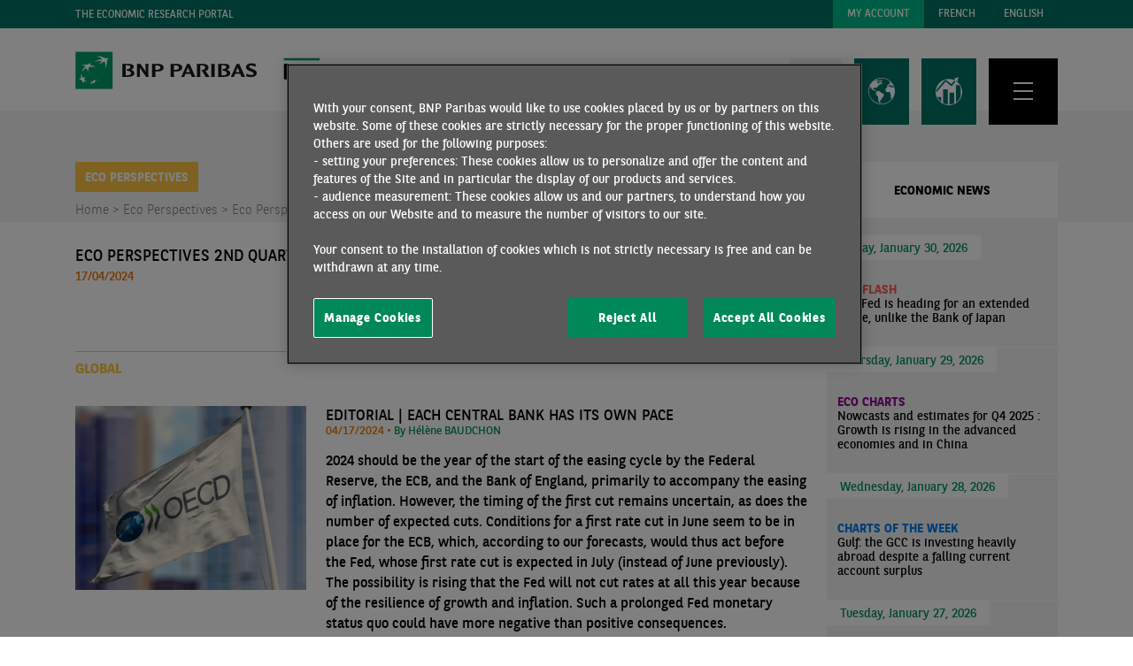

--- FILE ---
content_type: text/html; charset=utf-8
request_url: https://economic-research.bnpparibas.com/Publication/21601/en-US
body_size: 43783
content:


<!DOCTYPE html>

<html xmlns="http://www.w3.org/1999/xhtml" xml:lang="en" lang="en">
<head><title>
	Eco Perspectives 2nd Quarter 2024– Economic Research – BNP Paribas
</title><meta charset="utf-8" /><meta http-equiv="X-UA-Compatible" content="IE=edge,chrome=1" /><meta name="viewport" content="width=device-width, initial-scale=1" /><meta http-equiv="Content-Type" content="text/html; charset=UTF-8" />

    <!-- Début de la mention OneTrust de consentement aux cookies du domaine : economic-research.bnpparibas.com -->
    
    <script type="text/javascript" src="https://cdn.cookielaw.org/consent/bc92fad9-43cf-47c3-bb77-e5517ba39e65/OtAutoBlock.js"></script>
    <script src="https://cdn.cookielaw.org/scripttemplates/otSDKStub.js" data-document-language="true" type="text/javascript" charset="UTF-8" data-domain-script="bc92fad9-43cf-47c3-bb77-e5517ba39e65"></script>
    <script type="text/javascript" nonce="optanon">
        function OptanonWrapper() { }
    </script>
    <link rel="alternate" hreflang="en" href="/Publication/21601/en-US" /><link rel="alternate" hreflang="fr" href="/Publication/21601/en-US" />

    <!-- Fin de la mention OneTrust de consentement aux cookies du domaine : economic-research.bnpparibas.com -->
    <script>
        var dataLayer = dataLayer || [];
    </script>
    <link rel="shortcut icon" href="https://cdn-group.bnpparibas.com/favicon.ico" type="image/x-icon" />
    <link rel="stylesheet" href="/js/jquery-ui-1.14.1/jquery-ui.css" />
    <link rel="stylesheet" href="/Css/main.css?v=1.0.5" />
    <link rel="stylesheet" href="/font-awesome/Css/font-awesome.css" />
    <script src="/js/jquery-3.6.0.min.js"></script>
    <script src="/js/main.js?v=1.0.5"></script>
    <script src="/js/jquery-ui-1.14.1/jquery-ui.js"></script>
    <script type="text/javascript">
        $(function () {
            //$(".search-button").on("mouseover", function () {
            //    $("#searchForm").find("#txtSearch").focus();
            //});

            $(".search-button").on("click", function () {
                $("#searchForm").find("#txtSearch").focus();
            });
        });
    </script>
    
    <script>
        GTMPageEvents('summary-page', 'en-US');
    </script>

    <!-- Google Tag Manager -->
    <script>(function (w, d, s, l, i) {
            w[l] = w[l] || []; w[l].push({
                'gtm.start':
                    new Date().getTime(), event: 'gtm.js'
            }); var f = d.getElementsByTagName(s)[0],
                j = d.createElement(s), dl = l != 'dataLayer' ? '&l=' + l : ''; j.async = true; j.src =
                    'https://www.googletagmanager.com/gtm.js?id=' + i + dl; f.parentNode.insertBefore(j, f);
        })(window, document, 'script', 'dataLayer', 'GTM-T8HFZ3XZ');</script>
    <!-- End Google Tag Manager -->
    <!-- popup help bnp -->
    <script>

        $(function () {
            function showPopup() {

                if (!getCookie("PopupShown")) {

                    $("#dialog-confirm").dialog({
                        resizable: false,
                        draggable: false,
                        display: 'block',
                        dialogClass: 'no-close',
                        height: "auto",
                        width: "auto",
                        modal: true,
                        buttons: {
                            "Participate": function () {
                                $(this).dialog("close");
                                setCookie("PopupShown", true, 2 * 30);
                                window.open('https://forms.office.com/Pages/ResponsePage.aspx?id=JZxPYfq_x0KG2JZBAfVfonQx55YIjmJKh2qGj70A6qtUNlFMR01DUFlRWEJNVUFZTTBQRjlFRzA2Qy4u', '_blank');
                            },
                            "Cancel": function () {
                                $(this).dialog("close");
                                setCookie("PopupShown", true, 2 * 30);
                            }
                        },
                        open: function (event, ui) {
                            $('.ui-widget-overlay').css({ opacity: '.8' });
                        },
                    });
                }
            }

            function setCookie(name, value, days) {
                var expires = "";
                if (!days) {
                    var date = new Date();
                    date.setTime(date.getTime() + (days * 24 * 60 * 60 * 1000));
                    expires = "; expires=" + date.toUTCString();
                }
                document.cookie = name + "=" + value + expires + "; path=/";
            }

            function getCookie(name) {
                var nameEQ = name + "=";
                var ca = document.cookie.split(';');
                for (var i = 0; i < ca.length; i++) {
                    var c = ca[i];
                    while (c.charAt(0) == ' ') c = c.substring(1, c.length);
                    if (c.indexOf(nameEQ) == 0) return c.substring(nameEQ.length, c.length);
                }
                return null;
            }
            
            $("#dialog-confirm").css('display', 'none');
            
        });
    </script>
    <!-- end popup help bnp -->
</head>
<body id="body" style="padding-top: 0px;">
    <!-- Google Tag Manager (noscript) -->
    <noscript>
        <iframe src="https://www.googletagmanager.com/ns.html?id=GTM-T8HFZ3XZ"
            height="0" width="0" style="display: none; visibility: hidden"></iframe>
    </noscript>
    <!-- End Google Tag Manager (noscript) -->

    <header class="header">
        <div class="header__top-area bg-color-primary">
            <div class="container">
                <div class="row">

                    <div class="col col--lg-6 col--md-6 col--sm-6 col--xs-6 col--12 uppercase">
                        
                        The Economic Research Portal
                    </div>

                    <div class="header__top-area-right col col--lg-6 col--md-6 col--sm-6 col--xs-6 col--12 flex">
                        <a OnClick="GTMNavigationEvents(&#39;userSubscriptionsIntent&#39;, &#39;Subscriptions Intent&#39;, null, this, &#39;User&#39;)" class="button button--primary-2 uppercase" href="../../Subscriptions/en-US">My Account</a>
                        <a onclick="GTMNavigationEvents('switchLanguage', 'Switch Language', 'FR', this);" class="button button--primary uppercase" href="/Publication/21601/en-US"><span class="d-none d-none--xs d-none--sm d-block--md">
                            FRENCH</span><span class="d-none--md">FR</span></a>
                        <a onclick="GTMNavigationEvents('switchLanguage', 'Switch Language', 'EN', this);" class="button button--primary uppercase" href="/Publication/21601/en-US"><span class="d-none d-none--xs d-none--sm d-block--md">
                            ENGLISH</span><span class="d-none--md">EN</span></a>
                    </div>
                </div>
            </div>
        </div>
        <div class="header__main-area">
            <div class="container">
                <div class="header__main-area-row row">
                    <div class="header__main-area-left col col--lg-6 col--md-6 col--sm-6 col--xs-6 col--5">
                        <a class="logo flex" href="../../Home/en-US"><img class="logo__part-1" alt="" src="/img/svg/bnp-paribas-logo.svg" style="height:43px;width:205px;" /><img class="logo__part-2 d-none d-block--md" alt="" src="/img/svg/etudes-economiques-logo-en.svg" style="height:42px;width:245px;" /></a>
                    </div>
                    <div class="header__main-area-right col col--lg-6 col--md-6 col--sm-6 col--xs-6 col--7 flex flex--align-end">
                        <nav>
                            <ul class="list list--unstyled flex header__main-nav">
                                <li class="header__main-nav-item">
                                    <button class="search-button header__main-nav-button button button--xxl button--light-2">
                                        <svg xmlns="http://www.w3.org/2000/svg" viewBox="0 0 26.7 28.5" width="26.7" height="28.5">
                                            <g fill-opacity="0" style="transform: translate(1px, 1px)">
                                                <g>
                                                    <ellipse stroke-width="1" cx="9.6" cy="9.1" rx="9.5" ry="9" />
                                                    <ellipse cx="9.6" cy="9.1" stroke="#007265" stroke-width="1" rx="9" ry="8.5" />
                                                </g>
                                                <path stroke="#007265" stroke-width="1" d="M15.3 15.4l11 12.7" />
                                            </g></svg>
                                    </button>
                                    <div class="header__main-nav-submenu header__main-nav-submenu--no-padding header__main-nav-submenu--col-3-row header__main-nav-submenu-search-form bg-color-light">
                                        <div class="container">
                                            <ul class="row list list--unstyled">
                                                <li class="header__main-nav-submenu-item col col--lg-12 col--md-12 col--sm-12 col--xs-12 col--12">
                                                    <form class="header-search-form" id="searchForm" action="/Search/Chapters/en-US">
                                                        <input id="txtSearch" class="header-search-form__input text-color-primary bg-color-light" type="text" name="search" placeholder="VOTRE RECHERCHE" />
                                                        <input id="btnSearch" class="header-search-form__submit-btn fw-bold text-color-primary" type="submit" value="OK" />
                                                    </form>
                                                </li>
                                            </ul>
                                        </div>
                                    </div>
                                </li>
                                <li class="header__main-nav-item">
                                    <button class="header__main-nav-button button button--xxl button--primary button--with-icon">
                                        <svg class="button__icon" xmlns="http://www.w3.org/2000/svg" width="29.94" height="29.949" viewBox="0 0 29.94 29.949">
                                            <path d="M-269.03,339.467A14.972,14.972,0,0,0-284,354.437a15.172,15.172,0,0,0,2.332,8.032,14.831,14.831,0,0,0,12.638,6.947,14.973,14.973,0,0,0,14.97-14.979A14.972,14.972,0,0,0-269.03,339.467Zm12.33,10.411-.747.069v.452h-.235l-.252-.182-1.3-.321v-.842l-1.632.13-.512.269h-.651l-.313-.026-.79.434v.825l-1.615,1.163.13.5h.33l-.087.477-.226.087-.017,1.233,1.4,1.589h.608l.035-.1h1.094l.313-.3h.616l.347.347.92.1-.121,1.224,1.025,1.806-.547,1.033.043.486.426.417v1.172l.556.747v.738a14.256,14.256,0,0,1-11.141,5.332A14.308,14.308,0,0,1-283.271,355.9q-.013-.169-.026-.339v-.009c-.035-.365-.043-.738-.043-1.12v-.252l.009-.209.009-.208v-.121c.009-.1.009-.183.017-.269l.009-.069a14.188,14.188,0,0,1,1.12-4.533v.781l.608.3v1.155l.582.99.469.069.061-.339-.556-.86-.113-.833h.33l.139.859.808,1.172-.208.382.512.782,1.276.321v-.208l.5.078-.043.365.4.07.617.174.877.99,1.111.087.113.911-.764.53-.035.816-.113.495,1.1,1.381.087.478s.4.1.451.1.894.651.894.651v2.492l.3.087-.209,1.155.512.677-.1,1.146.677,1.181.86.755.868.009.087-.278-.643-.538.043-.261.113-.33.026-.33-.434-.017-.217-.269.356-.347.052-.261-.4-.113.017-.243.573-.087.868-.417.287-.538.912-1.164-.209-.912.287-.478.834.017.564-.443.182-1.754.625-.8.1-.5-.564-.182-.382-.625-1.285-.009-1.016-.391-.052-.73-.339-.59-.921-.017-.53-.833-.478-.226-.026.252-.86.052-.313-.443-.9-.182-.738.86-1.163-.2-.087-1.311-.851-.148.347-.643-.1-.373-1.111.747-.7-.078-.252-.556.156-.565.382-.712.895-.452h1.719v.521l.617.287-.052-.894.451-.451.894-.591.069-.417.894-.929.955-.53-.087-.069.651-.608.235.061.1.139.252-.269.061-.035-.269-.035-.278-.087v-.269l.147-.113.321-.009.139.069.13.252.156-.017v-.026l.044.017.443-.069.069-.226.252.069v.235l-.235.165.035.26.808.252v.009l.191-.017.009-.347-.643-.3-.035-.173.53-.174.026-.512-.556-.339-.035-.86-.764.373h-.278l.069-.66-1.042-.243-.425.321v1l-.773.243-.313.643-.339.061v-.833l-.721-.1-.365-.243-.148-.53,1.3-.764.634-.191.061.425.356-.017.026-.217.373-.052.009-.078-.165-.061-.035-.226.46-.043.278-.287.009-.017h.009l.078-.087.964-.121.417.356-1.111.6,1.415.33.182-.469h.617l.226-.417-.443-.1V342.6l-1.363-.608-.947.1-.538.278.035.686-.556-.087-.087-.373.538-.486-.973-.052-.278.087-.121.321.365.07-.078.356-.617.043-.1.243-.894.017a2.5,2.5,0,0,0-.061-.5l.7-.017.529-.521-.287-.148-.391.382-.643-.035-.391-.538h-.825l-.86.643h.79l.069.235-.2.191.868.026.139.313-.99-.035-.043-.243-.617-.13-.33-.182h-.53a14.218,14.218,0,0,1,8.067-2.492,14.239,14.239,0,0,1,9.621,3.717l-.53.208-.287.3.069.356.347.052.208.521.6-.243.1.7h-.174l-.5-.07-.547.087-.53.747-.755.122-.1.643.321.078-.1.417-.746-.156-.695.156-.139.382.113.8.408.191.677-.009.451-.035.148-.365.712-.929.469.1.46-.417.087.321,1.137.773-.139.191-.512-.035.2.287.313.069.373-.156-.009-.451.165-.078-.13-.139-.764-.425-.2-.564h.634l.2.2.547.469.026.564.564.608.208-.825.391-.217.069.677.382.417h.156c.156.4.3.808.425,1.216h-.669Z" transform="translate(284 -339.467)" fill="#fff"></path>
                                        </svg>
                                        <span class="button__label uppercase">
                                            Economic Regions</span>
                                    </button>
                                    <div class="header__main-nav-submenu header__main-nav-submenu--col-3-row bg-color-dark">
                                        <div class="container">
                                            <ul class="row list list--unstyled">
                                                

<li class="header__main-nav-submenu-item header__main-nav-submenu--with-submenu  col col--lg-4 col--md-4 col--sm-4 col--xs-6 col--12 uppercase">
    <div class="header__main-nav-submenu-section-title">
        <a id="ctrlCountries_rptZones_ctl00_0_lnkZone_0" class="uppercase" OnClick="GTMNavigationEvents(&#39;linkClickContent&#39;, &#39;Link Click In Page Regions&#39;, null, this)" href="/Regions/Asia/en-US">Asia</a>
        <span class="header__main-nav-submenu-trigger">+</span>
    </div>
    <ul class="header__main-nav-submenu-submenu list list--unstyled">
        
                <li class="uppercase">
                    <a id="ctrlCountries_rptZones_ctl00_0_rptCountries_0_lnkCountry_0" OnClick="GTMNavigationEvents(&#39;linkClickContent&#39;, &#39;Link Click In Page Countries&#39;, null, this)" href="/Countries/Australia/en-US">Australia</a>
                </li>
            
                <li class="uppercase">
                    <a id="ctrlCountries_rptZones_ctl00_0_rptCountries_0_lnkCountry_1" OnClick="GTMNavigationEvents(&#39;linkClickContent&#39;, &#39;Link Click In Page Countries&#39;, null, this)" href="/Countries/China/en-US">China</a>
                </li>
            
                <li class="uppercase">
                    <a id="ctrlCountries_rptZones_ctl00_0_rptCountries_0_lnkCountry_2" OnClick="GTMNavigationEvents(&#39;linkClickContent&#39;, &#39;Link Click In Page Countries&#39;, null, this)" href="/Countries/South-Korea/en-US">South Korea</a>
                </li>
            
                <li class="uppercase">
                    <a id="ctrlCountries_rptZones_ctl00_0_rptCountries_0_lnkCountry_3" OnClick="GTMNavigationEvents(&#39;linkClickContent&#39;, &#39;Link Click In Page Countries&#39;, null, this)" href="/Countries/Hong-Kong/en-US">Hong Kong</a>
                </li>
            
                <li class="uppercase">
                    <a id="ctrlCountries_rptZones_ctl00_0_rptCountries_0_lnkCountry_4" OnClick="GTMNavigationEvents(&#39;linkClickContent&#39;, &#39;Link Click In Page Countries&#39;, null, this)" href="/Countries/India/en-US">India</a>
                </li>
            
                <li class="uppercase">
                    <a id="ctrlCountries_rptZones_ctl00_0_rptCountries_0_lnkCountry_5" OnClick="GTMNavigationEvents(&#39;linkClickContent&#39;, &#39;Link Click In Page Countries&#39;, null, this)" href="/Countries/Indonesia/en-US">Indonesia</a>
                </li>
            
                <li class="uppercase">
                    <a id="ctrlCountries_rptZones_ctl00_0_rptCountries_0_lnkCountry_6" OnClick="GTMNavigationEvents(&#39;linkClickContent&#39;, &#39;Link Click In Page Countries&#39;, null, this)" href="/Countries/Japan/en-US">Japan</a>
                </li>
            
                <li class="uppercase">
                    <a id="ctrlCountries_rptZones_ctl00_0_rptCountries_0_lnkCountry_7" OnClick="GTMNavigationEvents(&#39;linkClickContent&#39;, &#39;Link Click In Page Countries&#39;, null, this)" href="/Countries/Malaysia/en-US">Malaysia</a>
                </li>
            
                <li class="uppercase">
                    <a id="ctrlCountries_rptZones_ctl00_0_rptCountries_0_lnkCountry_8" OnClick="GTMNavigationEvents(&#39;linkClickContent&#39;, &#39;Link Click In Page Countries&#39;, null, this)" href="/Countries/Pakistan/en-US">Pakistan</a>
                </li>
            
                <li class="uppercase">
                    <a id="ctrlCountries_rptZones_ctl00_0_rptCountries_0_lnkCountry_9" OnClick="GTMNavigationEvents(&#39;linkClickContent&#39;, &#39;Link Click In Page Countries&#39;, null, this)" href="/Countries/Philippines/en-US">Philippines</a>
                </li>
            
                <li class="uppercase">
                    <a id="ctrlCountries_rptZones_ctl00_0_rptCountries_0_lnkCountry_10" OnClick="GTMNavigationEvents(&#39;linkClickContent&#39;, &#39;Link Click In Page Countries&#39;, null, this)" href="/Countries/Singapore/en-US">Singapore</a>
                </li>
            
                <li class="uppercase">
                    <a id="ctrlCountries_rptZones_ctl00_0_rptCountries_0_lnkCountry_11" OnClick="GTMNavigationEvents(&#39;linkClickContent&#39;, &#39;Link Click In Page Countries&#39;, null, this)" href="/Countries/Sri-Lanka/en-US">Sri Lanka</a>
                </li>
            
                <li class="uppercase">
                    <a id="ctrlCountries_rptZones_ctl00_0_rptCountries_0_lnkCountry_12" OnClick="GTMNavigationEvents(&#39;linkClickContent&#39;, &#39;Link Click In Page Countries&#39;, null, this)" href="/Countries/Taiwan/en-US">Taiwan</a>
                </li>
            
                <li class="uppercase">
                    <a id="ctrlCountries_rptZones_ctl00_0_rptCountries_0_lnkCountry_13" OnClick="GTMNavigationEvents(&#39;linkClickContent&#39;, &#39;Link Click In Page Countries&#39;, null, this)" href="/Countries/Thailand/en-US">Thailand</a>
                </li>
            
                <li class="uppercase">
                    <a id="ctrlCountries_rptZones_ctl00_0_rptCountries_0_lnkCountry_14" OnClick="GTMNavigationEvents(&#39;linkClickContent&#39;, &#39;Link Click In Page Countries&#39;, null, this)" href="/Countries/Vietnam/en-US">Vietnam</a>
                </li>
            
    </ul>
</li>


<li class="header__main-nav-submenu-item header__main-nav-submenu--with-submenu  col col--lg-4 col--md-4 col--sm-4 col--xs-6 col--12 uppercase">
    <div class="header__main-nav-submenu-section-title">
        <a id="ctrlCountries_rptZones_ctl00_1_lnkZone_1" class="uppercase" OnClick="GTMNavigationEvents(&#39;linkClickContent&#39;, &#39;Link Click In Page Regions&#39;, null, this)" href="/Regions/Central-Asia/en-US">Central Asia</a>
        <span class="header__main-nav-submenu-trigger">+</span>
    </div>
    <ul class="header__main-nav-submenu-submenu list list--unstyled">
        
                <li class="uppercase">
                    <a id="ctrlCountries_rptZones_ctl00_1_rptCountries_1_lnkCountry_0" OnClick="GTMNavigationEvents(&#39;linkClickContent&#39;, &#39;Link Click In Page Countries&#39;, null, this)" href="/Countries/Azerbaijan/en-US">Azerbaijan</a>
                </li>
            
    </ul>
</li>


<li class="header__main-nav-submenu-item header__main-nav-submenu--with-submenu  col col--lg-4 col--md-4 col--sm-4 col--xs-6 col--12 uppercase">
    <div class="header__main-nav-submenu-section-title">
        <a id="ctrlCountries_rptZones_ctl00_2_lnkZone_2" class="uppercase" OnClick="GTMNavigationEvents(&#39;linkClickContent&#39;, &#39;Link Click In Page Regions&#39;, null, this)" href="/Regions/European-Union/en-US">European Union</a>
        <span class="header__main-nav-submenu-trigger">+</span>
    </div>
    <ul class="header__main-nav-submenu-submenu list list--unstyled">
        
                <li class="uppercase">
                    <a id="ctrlCountries_rptZones_ctl00_2_rptCountries_2_lnkCountry_0" OnClick="GTMNavigationEvents(&#39;linkClickContent&#39;, &#39;Link Click In Page Countries&#39;, null, this)" href="/Countries/Germany/en-US">Germany</a>
                </li>
            
                <li class="uppercase">
                    <a id="ctrlCountries_rptZones_ctl00_2_rptCountries_2_lnkCountry_1" OnClick="GTMNavigationEvents(&#39;linkClickContent&#39;, &#39;Link Click In Page Countries&#39;, null, this)" href="/Countries/Austria/en-US">Austria</a>
                </li>
            
                <li class="uppercase">
                    <a id="ctrlCountries_rptZones_ctl00_2_rptCountries_2_lnkCountry_2" OnClick="GTMNavigationEvents(&#39;linkClickContent&#39;, &#39;Link Click In Page Countries&#39;, null, this)" href="/Countries/Belgium/en-US">Belgium</a>
                </li>
            
                <li class="uppercase">
                    <a id="ctrlCountries_rptZones_ctl00_2_rptCountries_2_lnkCountry_3" OnClick="GTMNavigationEvents(&#39;linkClickContent&#39;, &#39;Link Click In Page Countries&#39;, null, this)" href="/Countries/Bulgaria/en-US">Bulgaria</a>
                </li>
            
                <li class="uppercase">
                    <a id="ctrlCountries_rptZones_ctl00_2_rptCountries_2_lnkCountry_4" OnClick="GTMNavigationEvents(&#39;linkClickContent&#39;, &#39;Link Click In Page Countries&#39;, null, this)" href="/Countries/Croatia/en-US">Croatia</a>
                </li>
            
                <li class="uppercase">
                    <a id="ctrlCountries_rptZones_ctl00_2_rptCountries_2_lnkCountry_5" OnClick="GTMNavigationEvents(&#39;linkClickContent&#39;, &#39;Link Click In Page Countries&#39;, null, this)" href="/Countries/Denmark/en-US">Denmark</a>
                </li>
            
                <li class="uppercase">
                    <a id="ctrlCountries_rptZones_ctl00_2_rptCountries_2_lnkCountry_6" OnClick="GTMNavigationEvents(&#39;linkClickContent&#39;, &#39;Link Click In Page Countries&#39;, null, this)" href="/Countries/Spain/en-US">Spain</a>
                </li>
            
                <li class="uppercase">
                    <a id="ctrlCountries_rptZones_ctl00_2_rptCountries_2_lnkCountry_7" OnClick="GTMNavigationEvents(&#39;linkClickContent&#39;, &#39;Link Click In Page Countries&#39;, null, this)" href="/Countries/Finland/en-US">Finland</a>
                </li>
            
                <li class="uppercase">
                    <a id="ctrlCountries_rptZones_ctl00_2_rptCountries_2_lnkCountry_8" OnClick="GTMNavigationEvents(&#39;linkClickContent&#39;, &#39;Link Click In Page Countries&#39;, null, this)" href="/Countries/France/en-US">France</a>
                </li>
            
                <li class="uppercase">
                    <a id="ctrlCountries_rptZones_ctl00_2_rptCountries_2_lnkCountry_9" OnClick="GTMNavigationEvents(&#39;linkClickContent&#39;, &#39;Link Click In Page Countries&#39;, null, this)" href="/Countries/Greece/en-US">Greece</a>
                </li>
            
                <li class="uppercase">
                    <a id="ctrlCountries_rptZones_ctl00_2_rptCountries_2_lnkCountry_10" OnClick="GTMNavigationEvents(&#39;linkClickContent&#39;, &#39;Link Click In Page Countries&#39;, null, this)" href="/Countries/Hungary/en-US">Hungary</a>
                </li>
            
                <li class="uppercase">
                    <a id="ctrlCountries_rptZones_ctl00_2_rptCountries_2_lnkCountry_11" OnClick="GTMNavigationEvents(&#39;linkClickContent&#39;, &#39;Link Click In Page Countries&#39;, null, this)" href="/Countries/Italy/en-US">Italy</a>
                </li>
            
                <li class="uppercase">
                    <a id="ctrlCountries_rptZones_ctl00_2_rptCountries_2_lnkCountry_12" OnClick="GTMNavigationEvents(&#39;linkClickContent&#39;, &#39;Link Click In Page Countries&#39;, null, this)" href="/Countries/Netherlands/en-US">Netherlands</a>
                </li>
            
                <li class="uppercase">
                    <a id="ctrlCountries_rptZones_ctl00_2_rptCountries_2_lnkCountry_13" OnClick="GTMNavigationEvents(&#39;linkClickContent&#39;, &#39;Link Click In Page Countries&#39;, null, this)" href="/Countries/Poland/en-US">Poland</a>
                </li>
            
                <li class="uppercase">
                    <a id="ctrlCountries_rptZones_ctl00_2_rptCountries_2_lnkCountry_14" OnClick="GTMNavigationEvents(&#39;linkClickContent&#39;, &#39;Link Click In Page Countries&#39;, null, this)" href="/Countries/Portugal/en-US">Portugal</a>
                </li>
            
                <li class="uppercase">
                    <a id="ctrlCountries_rptZones_ctl00_2_rptCountries_2_lnkCountry_15" OnClick="GTMNavigationEvents(&#39;linkClickContent&#39;, &#39;Link Click In Page Countries&#39;, null, this)" href="/Countries/Czech-Republic/en-US">Czech Republic</a>
                </li>
            
                <li class="uppercase">
                    <a id="ctrlCountries_rptZones_ctl00_2_rptCountries_2_lnkCountry_16" OnClick="GTMNavigationEvents(&#39;linkClickContent&#39;, &#39;Link Click In Page Countries&#39;, null, this)" href="/Countries/Romania/en-US">Romania</a>
                </li>
            
                <li class="uppercase">
                    <a id="ctrlCountries_rptZones_ctl00_2_rptCountries_2_lnkCountry_17" OnClick="GTMNavigationEvents(&#39;linkClickContent&#39;, &#39;Link Click In Page Countries&#39;, null, this)" href="/Countries/Slovakia/en-US">Slovakia</a>
                </li>
            
                <li class="uppercase">
                    <a id="ctrlCountries_rptZones_ctl00_2_rptCountries_2_lnkCountry_18" OnClick="GTMNavigationEvents(&#39;linkClickContent&#39;, &#39;Link Click In Page Countries&#39;, null, this)" href="/Countries/Slovenia/en-US">Slovenia</a>
                </li>
            
                <li class="uppercase">
                    <a id="ctrlCountries_rptZones_ctl00_2_rptCountries_2_lnkCountry_19" OnClick="GTMNavigationEvents(&#39;linkClickContent&#39;, &#39;Link Click In Page Countries&#39;, null, this)" href="/Countries/Sweden/en-US">Sweden</a>
                </li>
            
                <li class="uppercase">
                    <a id="ctrlCountries_rptZones_ctl00_2_rptCountries_2_lnkCountry_20" OnClick="GTMNavigationEvents(&#39;linkClickContent&#39;, &#39;Link Click In Page Countries&#39;, null, this)" href="/Countries/European-union/en-US">European union</a>
                </li>
            
                <li class="uppercase">
                    <a id="ctrlCountries_rptZones_ctl00_2_rptCountries_2_lnkCountry_21" OnClick="GTMNavigationEvents(&#39;linkClickContent&#39;, &#39;Link Click In Page Countries&#39;, null, this)" href="/Countries/Eurozone/en-US">Eurozone</a>
                </li>
            
    </ul>
</li>


<li class="header__main-nav-submenu-item header__main-nav-submenu--with-submenu  col col--lg-4 col--md-4 col--sm-4 col--xs-6 col--12 uppercase">
    <div class="header__main-nav-submenu-section-title">
        <a id="ctrlCountries_rptZones_ctl00_3_lnkZone_3" class="uppercase" OnClick="GTMNavigationEvents(&#39;linkClickContent&#39;, &#39;Link Click In Page Regions&#39;, null, this)" href="/Regions/North-America/en-US">North America</a>
        <span class="header__main-nav-submenu-trigger">+</span>
    </div>
    <ul class="header__main-nav-submenu-submenu list list--unstyled">
        
                <li class="uppercase">
                    <a id="ctrlCountries_rptZones_ctl00_3_rptCountries_3_lnkCountry_0" OnClick="GTMNavigationEvents(&#39;linkClickContent&#39;, &#39;Link Click In Page Countries&#39;, null, this)" href="/Countries/Canada/en-US">Canada</a>
                </li>
            
                <li class="uppercase">
                    <a id="ctrlCountries_rptZones_ctl00_3_rptCountries_3_lnkCountry_1" OnClick="GTMNavigationEvents(&#39;linkClickContent&#39;, &#39;Link Click In Page Countries&#39;, null, this)" href="/Countries/United-States/en-US">United States</a>
                </li>
            
    </ul>
</li>


<li class="header__main-nav-submenu-item header__main-nav-submenu--with-submenu  col col--lg-4 col--md-4 col--sm-4 col--xs-6 col--12 uppercase">
    <div class="header__main-nav-submenu-section-title">
        <a id="ctrlCountries_rptZones_ctl00_4_lnkZone_4" class="uppercase" OnClick="GTMNavigationEvents(&#39;linkClickContent&#39;, &#39;Link Click In Page Regions&#39;, null, this)" href="/Regions/Global/en-US">Global</a>
        <span class="header__main-nav-submenu-trigger">+</span>
    </div>
    <ul class="header__main-nav-submenu-submenu list list--unstyled">
        
                <li class="uppercase">
                    <a id="ctrlCountries_rptZones_ctl00_4_rptCountries_4_lnkCountry_0" OnClick="GTMNavigationEvents(&#39;linkClickContent&#39;, &#39;Link Click In Page Countries&#39;, null, this)" href="/Countries/Global/en-US">Global</a>
                </li>
            
    </ul>
</li>


<li class="header__main-nav-submenu-item header__main-nav-submenu--with-submenu  col col--lg-4 col--md-4 col--sm-4 col--xs-6 col--12 uppercase">
    <div class="header__main-nav-submenu-section-title">
        <a id="ctrlCountries_rptZones_ctl00_5_lnkZone_5" class="uppercase" OnClick="GTMNavigationEvents(&#39;linkClickContent&#39;, &#39;Link Click In Page Regions&#39;, null, this)" href="/Regions/Emerging-countries/en-US">Emerging countries</a>
        <span class="header__main-nav-submenu-trigger">+</span>
    </div>
    <ul class="header__main-nav-submenu-submenu list list--unstyled">
        
                <li class="uppercase">
                    <a id="ctrlCountries_rptZones_ctl00_5_rptCountries_5_lnkCountry_0" OnClick="GTMNavigationEvents(&#39;linkClickContent&#39;, &#39;Link Click In Page Countries&#39;, null, this)" href="/Countries/Emerging-Countries/en-US">Emerging Countries</a>
                </li>
            
    </ul>
</li>


<li class="header__main-nav-submenu-item header__main-nav-submenu--with-submenu  col col--lg-4 col--md-4 col--sm-4 col--xs-6 col--12 uppercase">
    <div class="header__main-nav-submenu-section-title">
        <a id="ctrlCountries_rptZones_ctl00_6_lnkZone_6" class="uppercase" OnClick="GTMNavigationEvents(&#39;linkClickContent&#39;, &#39;Link Click In Page Regions&#39;, null, this)" href="/Regions/Sub-Sahara-Africa/en-US">Sub-Sahara Africa</a>
        <span class="header__main-nav-submenu-trigger">+</span>
    </div>
    <ul class="header__main-nav-submenu-submenu list list--unstyled">
        
                <li class="uppercase">
                    <a id="ctrlCountries_rptZones_ctl00_6_rptCountries_6_lnkCountry_0" OnClick="GTMNavigationEvents(&#39;linkClickContent&#39;, &#39;Link Click In Page Countries&#39;, null, this)" href="/Countries/South-Africa/en-US">South Africa</a>
                </li>
            
                <li class="uppercase">
                    <a id="ctrlCountries_rptZones_ctl00_6_rptCountries_6_lnkCountry_1" OnClick="GTMNavigationEvents(&#39;linkClickContent&#39;, &#39;Link Click In Page Countries&#39;, null, this)" href="/Countries/Angola/en-US">Angola</a>
                </li>
            
                <li class="uppercase">
                    <a id="ctrlCountries_rptZones_ctl00_6_rptCountries_6_lnkCountry_2" OnClick="GTMNavigationEvents(&#39;linkClickContent&#39;, &#39;Link Click In Page Countries&#39;, null, this)" href="/Countries/Ivory-coast/en-US">Ivory coast</a>
                </li>
            
                <li class="uppercase">
                    <a id="ctrlCountries_rptZones_ctl00_6_rptCountries_6_lnkCountry_3" OnClick="GTMNavigationEvents(&#39;linkClickContent&#39;, &#39;Link Click In Page Countries&#39;, null, this)" href="/Countries/Ethiopia/en-US">Ethiopia</a>
                </li>
            
                <li class="uppercase">
                    <a id="ctrlCountries_rptZones_ctl00_6_rptCountries_6_lnkCountry_4" OnClick="GTMNavigationEvents(&#39;linkClickContent&#39;, &#39;Link Click In Page Countries&#39;, null, this)" href="/Countries/Ghana/en-US">Ghana</a>
                </li>
            
                <li class="uppercase">
                    <a id="ctrlCountries_rptZones_ctl00_6_rptCountries_6_lnkCountry_5" OnClick="GTMNavigationEvents(&#39;linkClickContent&#39;, &#39;Link Click In Page Countries&#39;, null, this)" href="/Countries/Kenya/en-US">Kenya</a>
                </li>
            
                <li class="uppercase">
                    <a id="ctrlCountries_rptZones_ctl00_6_rptCountries_6_lnkCountry_6" OnClick="GTMNavigationEvents(&#39;linkClickContent&#39;, &#39;Link Click In Page Countries&#39;, null, this)" href="/Countries/Nigeria/en-US">Nigeria</a>
                </li>
            
                <li class="uppercase">
                    <a id="ctrlCountries_rptZones_ctl00_6_rptCountries_6_lnkCountry_7" OnClick="GTMNavigationEvents(&#39;linkClickContent&#39;, &#39;Link Click In Page Countries&#39;, null, this)" href="/Countries/Senegal/en-US">Senegal</a>
                </li>
            
                <li class="uppercase">
                    <a id="ctrlCountries_rptZones_ctl00_6_rptCountries_6_lnkCountry_8" OnClick="GTMNavigationEvents(&#39;linkClickContent&#39;, &#39;Link Click In Page Countries&#39;, null, this)" href="/Countries/Somalia/en-US">Somalia</a>
                </li>
            
                <li class="uppercase">
                    <a id="ctrlCountries_rptZones_ctl00_6_rptCountries_6_lnkCountry_9" OnClick="GTMNavigationEvents(&#39;linkClickContent&#39;, &#39;Link Click In Page Countries&#39;, null, this)" href="/Countries/Zambia/en-US">Zambia</a>
                </li>
            
    </ul>
</li>


<li class="header__main-nav-submenu-item header__main-nav-submenu--with-submenu  col col--lg-4 col--md-4 col--sm-4 col--xs-6 col--12 uppercase">
    <div class="header__main-nav-submenu-section-title">
        <a id="ctrlCountries_rptZones_ctl00_7_lnkZone_7" class="uppercase" OnClick="GTMNavigationEvents(&#39;linkClickContent&#39;, &#39;Link Click In Page Regions&#39;, null, this)" href="/Regions/Middle-East-and-North-Africa/en-US">Middle East and North Africa</a>
        <span class="header__main-nav-submenu-trigger">+</span>
    </div>
    <ul class="header__main-nav-submenu-submenu list list--unstyled">
        
                <li class="uppercase">
                    <a id="ctrlCountries_rptZones_ctl00_7_rptCountries_7_lnkCountry_0" OnClick="GTMNavigationEvents(&#39;linkClickContent&#39;, &#39;Link Click In Page Countries&#39;, null, this)" href="/Countries/Algeria/en-US">Algeria</a>
                </li>
            
                <li class="uppercase">
                    <a id="ctrlCountries_rptZones_ctl00_7_rptCountries_7_lnkCountry_1" OnClick="GTMNavigationEvents(&#39;linkClickContent&#39;, &#39;Link Click In Page Countries&#39;, null, this)" href="/Countries/Saudi-Arabia/en-US">Saudi Arabia</a>
                </li>
            
                <li class="uppercase">
                    <a id="ctrlCountries_rptZones_ctl00_7_rptCountries_7_lnkCountry_2" OnClick="GTMNavigationEvents(&#39;linkClickContent&#39;, &#39;Link Click In Page Countries&#39;, null, this)" href="/Countries/Egypt/en-US">Egypt</a>
                </li>
            
                <li class="uppercase">
                    <a id="ctrlCountries_rptZones_ctl00_7_rptCountries_7_lnkCountry_3" OnClick="GTMNavigationEvents(&#39;linkClickContent&#39;, &#39;Link Click In Page Countries&#39;, null, this)" href="/Countries/United-Arab-Emirates/en-US">United Arab Emirates</a>
                </li>
            
                <li class="uppercase">
                    <a id="ctrlCountries_rptZones_ctl00_7_rptCountries_7_lnkCountry_4" OnClick="GTMNavigationEvents(&#39;linkClickContent&#39;, &#39;Link Click In Page Countries&#39;, null, this)" href="/Countries/Israel/en-US">Israel</a>
                </li>
            
                <li class="uppercase">
                    <a id="ctrlCountries_rptZones_ctl00_7_rptCountries_7_lnkCountry_5" OnClick="GTMNavigationEvents(&#39;linkClickContent&#39;, &#39;Link Click In Page Countries&#39;, null, this)" href="/Countries/Lebanon/en-US">Lebanon</a>
                </li>
            
                <li class="uppercase">
                    <a id="ctrlCountries_rptZones_ctl00_7_rptCountries_7_lnkCountry_6" OnClick="GTMNavigationEvents(&#39;linkClickContent&#39;, &#39;Link Click In Page Countries&#39;, null, this)" href="/Countries/Morocco/en-US">Morocco</a>
                </li>
            
                <li class="uppercase">
                    <a id="ctrlCountries_rptZones_ctl00_7_rptCountries_7_lnkCountry_7" OnClick="GTMNavigationEvents(&#39;linkClickContent&#39;, &#39;Link Click In Page Countries&#39;, null, this)" href="/Countries/Gulf-countries/en-US">Gulf countries</a>
                </li>
            
                <li class="uppercase">
                    <a id="ctrlCountries_rptZones_ctl00_7_rptCountries_7_lnkCountry_8" OnClick="GTMNavigationEvents(&#39;linkClickContent&#39;, &#39;Link Click In Page Countries&#39;, null, this)" href="/Countries/Qatar/en-US">Qatar</a>
                </li>
            
                <li class="uppercase">
                    <a id="ctrlCountries_rptZones_ctl00_7_rptCountries_7_lnkCountry_9" OnClick="GTMNavigationEvents(&#39;linkClickContent&#39;, &#39;Link Click In Page Countries&#39;, null, this)" href="/Countries/Tunisia/en-US">Tunisia</a>
                </li>
            
    </ul>
</li>


<li class="header__main-nav-submenu-item header__main-nav-submenu--with-submenu  col col--lg-4 col--md-4 col--sm-4 col--xs-6 col--12 uppercase">
    <div class="header__main-nav-submenu-section-title">
        <a id="ctrlCountries_rptZones_ctl00_8_lnkZone_8" class="uppercase" OnClick="GTMNavigationEvents(&#39;linkClickContent&#39;, &#39;Link Click In Page Regions&#39;, null, this)" href="/Regions/Latin-America/en-US">Latin America</a>
        <span class="header__main-nav-submenu-trigger">+</span>
    </div>
    <ul class="header__main-nav-submenu-submenu list list--unstyled">
        
                <li class="uppercase">
                    <a id="ctrlCountries_rptZones_ctl00_8_rptCountries_8_lnkCountry_0" OnClick="GTMNavigationEvents(&#39;linkClickContent&#39;, &#39;Link Click In Page Countries&#39;, null, this)" href="/Countries/Argentina/en-US">Argentina</a>
                </li>
            
                <li class="uppercase">
                    <a id="ctrlCountries_rptZones_ctl00_8_rptCountries_8_lnkCountry_1" OnClick="GTMNavigationEvents(&#39;linkClickContent&#39;, &#39;Link Click In Page Countries&#39;, null, this)" href="/Countries/Brazil/en-US">Brazil</a>
                </li>
            
                <li class="uppercase">
                    <a id="ctrlCountries_rptZones_ctl00_8_rptCountries_8_lnkCountry_2" OnClick="GTMNavigationEvents(&#39;linkClickContent&#39;, &#39;Link Click In Page Countries&#39;, null, this)" href="/Countries/Chile/en-US">Chile</a>
                </li>
            
                <li class="uppercase">
                    <a id="ctrlCountries_rptZones_ctl00_8_rptCountries_8_lnkCountry_3" OnClick="GTMNavigationEvents(&#39;linkClickContent&#39;, &#39;Link Click In Page Countries&#39;, null, this)" href="/Countries/Colombia/en-US">Colombia</a>
                </li>
            
                <li class="uppercase">
                    <a id="ctrlCountries_rptZones_ctl00_8_rptCountries_8_lnkCountry_4" OnClick="GTMNavigationEvents(&#39;linkClickContent&#39;, &#39;Link Click In Page Countries&#39;, null, this)" href="/Countries/Mexico/en-US">Mexico</a>
                </li>
            
                <li class="uppercase">
                    <a id="ctrlCountries_rptZones_ctl00_8_rptCountries_8_lnkCountry_5" OnClick="GTMNavigationEvents(&#39;linkClickContent&#39;, &#39;Link Click In Page Countries&#39;, null, this)" href="/Countries/Peru/en-US">Peru</a>
                </li>
            
    </ul>
</li>


<li class="header__main-nav-submenu-item header__main-nav-submenu--with-submenu  col col--lg-4 col--md-4 col--sm-4 col--xs-6 col--12 uppercase">
    <div class="header__main-nav-submenu-section-title">
        <a id="ctrlCountries_rptZones_ctl00_9_lnkZone_9" class="uppercase" OnClick="GTMNavigationEvents(&#39;linkClickContent&#39;, &#39;Link Click In Page Regions&#39;, null, this)" href="/Regions/Non-EU-Europe/en-US">Non-EU Europe</a>
        <span class="header__main-nav-submenu-trigger">+</span>
    </div>
    <ul class="header__main-nav-submenu-submenu list list--unstyled">
        
                <li class="uppercase">
                    <a id="ctrlCountries_rptZones_ctl00_9_rptCountries_9_lnkCountry_0" OnClick="GTMNavigationEvents(&#39;linkClickContent&#39;, &#39;Link Click In Page Countries&#39;, null, this)" href="/Countries/Norway/en-US">Norway</a>
                </li>
            
                <li class="uppercase">
                    <a id="ctrlCountries_rptZones_ctl00_9_rptCountries_9_lnkCountry_1" OnClick="GTMNavigationEvents(&#39;linkClickContent&#39;, &#39;Link Click In Page Countries&#39;, null, this)" href="/Countries/United-Kingdom/en-US">United Kingdom</a>
                </li>
            
                <li class="uppercase">
                    <a id="ctrlCountries_rptZones_ctl00_9_rptCountries_9_lnkCountry_2" OnClick="GTMNavigationEvents(&#39;linkClickContent&#39;, &#39;Link Click In Page Countries&#39;, null, this)" href="/Countries/Russia/en-US">Russia</a>
                </li>
            
                <li class="uppercase">
                    <a id="ctrlCountries_rptZones_ctl00_9_rptCountries_9_lnkCountry_3" OnClick="GTMNavigationEvents(&#39;linkClickContent&#39;, &#39;Link Click In Page Countries&#39;, null, this)" href="/Countries/Serbia/en-US">Serbia</a>
                </li>
            
                <li class="uppercase">
                    <a id="ctrlCountries_rptZones_ctl00_9_rptCountries_9_lnkCountry_4" OnClick="GTMNavigationEvents(&#39;linkClickContent&#39;, &#39;Link Click In Page Countries&#39;, null, this)" href="/Countries/Switzerland/en-US">Switzerland</a>
                </li>
            
                <li class="uppercase">
                    <a id="ctrlCountries_rptZones_ctl00_9_rptCountries_9_lnkCountry_5" OnClick="GTMNavigationEvents(&#39;linkClickContent&#39;, &#39;Link Click In Page Countries&#39;, null, this)" href="/Countries/Turkiye/en-US">Türkiye</a>
                </li>
            
                <li class="uppercase">
                    <a id="ctrlCountries_rptZones_ctl00_9_rptCountries_9_lnkCountry_6" OnClick="GTMNavigationEvents(&#39;linkClickContent&#39;, &#39;Link Click In Page Countries&#39;, null, this)" href="/Countries/Ukraine/en-US">Ukraine</a>
                </li>
            
    </ul>
</li>


                                            </ul>
                                        </div>
                                    </div>
                                </li>
                                <li class="header__main-nav-item">
                                    <button class="header__main-nav-button button button--xxl button--primary button--with-icon">
                                        <svg class="button__icon" xmlns="http://www.w3.org/2000/svg" width="30.065" height="32.365" viewBox="0 0 30.065 32.365">
                                            <path d="M-1830.484-446.912c0-.045,0-.09,0-.135,0-.1-.008-.2-.014-.3,0-.051-.006-.1-.01-.152q-.01-.146-.022-.291c0-.047-.008-.094-.013-.141q-.016-.167-.036-.333c0-.03-.007-.06-.01-.09q-.027-.218-.06-.434l0-.013q-.032-.205-.07-.409c-.006-.031-.012-.062-.018-.093-.021-.112-.044-.223-.068-.334l-.021-.1q-.038-.174-.081-.346l-.017-.068q-.161-.64-.375-1.257l-.01-.03q-.067-.193-.14-.384l-.011-.029a14.963,14.963,0,0,0-.724-1.6h0q-.249-.475-.531-.929h0a15.106,15.106,0,0,0-3.511-3.926l-1.323-.767.488-.586,1.333,1.106.986-5.257-4.929,1.971,1.138.933-.675.81-.5-.255a14.958,14.958,0,0,0-5.029-1.14l-.147-.006c-.078,0-.156-.007-.235-.009q-.192,0-.386,0c-.149,0-.3,0-.446.007l-.136.005q-.157.006-.314.015l-.147.009q-.161.011-.323.026l-.119.011q-.222.022-.442.049h0c-.145.019-.289.04-.432.062l-.111.018q-.165.027-.329.058l-.118.023q-.175.034-.349.073l-.078.017q-.219.05-.436.106h0c-.089.023-.178.047-.266.072h0q-.27.075-.535.16l-.032.01q-.525.169-1.032.375l-.038.015q-.5.206-.99.447l-.036.018q-.486.243-.953.52l-.029.017q-.471.281-.918.594l-.015.011q-.224.157-.442.323l-.011.008q-.437.331-.848.693l-.021.019q-.406.358-.785.745l-.024.024q-.377.386-.727.8l-.021.024q-.35.416-.67.857l-.013.018q-.324.448-.616.92l0,0q-.146.238-.284.481v0q-.275.485-.514.993l-.007.014q-.236.5-.436,1.024l-.007.019q-.2.521-.358,1.06l-.006.019q-.16.542-.28,1.1l0,.011a15.094,15.094,0,0,0-.333,3.157q0,.193,0,.384c0,.053,0,.106.006.16,0,.074,0,.148.009.221s.009.14.013.209.006.112.011.168c.006.08.014.16.021.24,0,.045.007.09.012.135.009.088.019.176.03.263,0,.036.008.072.012.108.012.095.025.189.039.283,0,.028.008.057.012.085.015.1.032.2.049.3,0,.022.007.044.011.066.018.1.038.209.059.313,0,.016.006.032.009.048q.033.164.07.326l.007.032q.038.167.08.333l.005.022q.043.171.09.34l0,.01q.048.173.1.345v0a15.061,15.061,0,0,0,5.694,7.879h0q.23.163.467.317l.05.033q.235.153.476.3l.042.025q.508.3,1.042.563h0a14.95,14.95,0,0,0,5.916,1.511h.028c.22.01.442.015.665.015q.184,0,.367,0a14.968,14.968,0,0,0,5.613-1.233h0q.538-.234,1.054-.508l.026-.014q.25-.133.494-.275l.032-.019a15.1,15.1,0,0,0,5.732-6.005h0a14.963,14.963,0,0,0,.724-1.6l.011-.029q.073-.191.14-.384l.01-.03q.214-.617.375-1.257l.017-.068q.042-.172.081-.346l.021-.1c.024-.111.046-.222.068-.334.006-.031.012-.062.018-.093q.038-.2.07-.409l0-.013q.033-.216.06-.434c0-.03.007-.06.01-.09q.02-.166.036-.333c0-.047.009-.094.013-.141q.012-.145.022-.291c0-.05.007-.1.01-.152.006-.1.01-.2.014-.3,0-.045,0-.09,0-.135,0-.144.007-.289.007-.434S-1830.48-446.768-1830.484-446.912Zm-23.712,11.674a14.294,14.294,0,0,1-4.308-5.489h4.308Zm7.327,2.906a14.1,14.1,0,0,1-5.249-1.568v-15.8h5.249Zm7.339-1.256a14.108,14.108,0,0,1-5.249,1.3v-13.66h5.249Zm-3.042-19.523-.165-.138-6.452-5.4-10.44,12.478-.088-.074c0-.078,0-.155,0-.233a14.241,14.241,0,0,1,.244-2.622l8.921-10.662a14.093,14.093,0,0,1,2.056-.609l5.708,4.776,3.186-3.808a14.219,14.219,0,0,1,1.585.853Zm10.381,11.589a14.285,14.285,0,0,1-5.249,6.735v-19.594h3.735a14.187,14.187,0,0,1,1.514,2.948Z" transform="translate(1860.542 463.81)" fill="#fff"></path>
                                        </svg>
                                        <span class="button__label uppercase">
                                            Thematics</span>
                                    </button>
                                    <div class="header__main-nav-submenu header__main-nav-submenu--col-2-row bg-color-dark">
                                        <div class="container">
                                            <ul class="row list list--unstyled">
                                                
<li class="header__main-nav-submenu-item col col--lg-6 col--md-6 col--sm-6 col--xs-6 col--12">
    <div class="header__main-nav-submenu-section-title">
        <a id="ctrlThematics_rptThematic_ctl00_0_lnkThematic_0" class="uppercase" OnClick="GTMNavigationEvents(&#39;linkClickContent&#39;, &#39;Link Click In Page Thematics&#39;, null, this)" href="/Thematics/Climate-change/en-US">Climate change</a>
    </div>
</li>
<li class="header__main-nav-submenu-item col col--lg-6 col--md-6 col--sm-6 col--xs-6 col--12">
    <div class="header__main-nav-submenu-section-title">
        <a id="ctrlThematics_rptThematic_ctl00_1_lnkThematic_1" class="uppercase" OnClick="GTMNavigationEvents(&#39;linkClickContent&#39;, &#39;Link Click In Page Thematics&#39;, null, this)" href="/Thematics/Sustainable-finance/en-US">Sustainable finance</a>
    </div>
</li>
<li class="header__main-nav-submenu-item col col--lg-6 col--md-6 col--sm-6 col--xs-6 col--12">
    <div class="header__main-nav-submenu-section-title">
        <a id="ctrlThematics_rptThematic_ctl00_2_lnkThematic_2" class="uppercase" OnClick="GTMNavigationEvents(&#39;linkClickContent&#39;, &#39;Link Click In Page Thematics&#39;, null, this)" href="/Thematics/Fiscal-policy/en-US">Fiscal policy</a>
    </div>
</li>
<li class="header__main-nav-submenu-item col col--lg-6 col--md-6 col--sm-6 col--xs-6 col--12">
    <div class="header__main-nav-submenu-section-title">
        <a id="ctrlThematics_rptThematic_ctl00_3_lnkThematic_3" class="uppercase" OnClick="GTMNavigationEvents(&#39;linkClickContent&#39;, &#39;Link Click In Page Thematics&#39;, null, this)" href="/Thematics/Emerging-Economies/en-US">Emerging Economies</a>
    </div>
</li>
<li class="header__main-nav-submenu-item col col--lg-6 col--md-6 col--sm-6 col--xs-6 col--12">
    <div class="header__main-nav-submenu-section-title">
        <a id="ctrlThematics_rptThematic_ctl00_4_lnkThematic_4" class="uppercase" OnClick="GTMNavigationEvents(&#39;linkClickContent&#39;, &#39;Link Click In Page Thematics&#39;, null, this)" href="/Thematics/Developed-economies/en-US">Developed economies</a>
    </div>
</li>
<li class="header__main-nav-submenu-item col col--lg-6 col--md-6 col--sm-6 col--xs-6 col--12">
    <div class="header__main-nav-submenu-section-title">
        <a id="ctrlThematics_rptThematic_ctl00_5_lnkThematic_5" class="uppercase" OnClick="GTMNavigationEvents(&#39;linkClickContent&#39;, &#39;Link Click In Page Thematics&#39;, null, this)" href="/Thematics/Financial-markets-and-investments/en-US">Financial markets and investments</a>
    </div>
</li>
<li class="header__main-nav-submenu-item col col--lg-6 col--md-6 col--sm-6 col--xs-6 col--12">
    <div class="header__main-nav-submenu-section-title">
        <a id="ctrlThematics_rptThematic_ctl00_6_lnkThematic_6" class="uppercase" OnClick="GTMNavigationEvents(&#39;linkClickContent&#39;, &#39;Link Click In Page Thematics&#39;, null, this)" href="/Thematics/Financial-regulations/en-US">Financial regulations</a>
    </div>
</li>
<li class="header__main-nav-submenu-item col col--lg-6 col--md-6 col--sm-6 col--xs-6 col--12">
    <div class="header__main-nav-submenu-section-title">
        <a id="ctrlThematics_rptThematic_ctl00_7_lnkThematic_7" class="uppercase" OnClick="GTMNavigationEvents(&#39;linkClickContent&#39;, &#39;Link Click In Page Thematics&#39;, null, this)" href="/Thematics/Monetary-policy/en-US">Monetary policy</a>
    </div>
</li>
<li class="header__main-nav-submenu-item col col--lg-6 col--md-6 col--sm-6 col--xs-6 col--12">
    <div class="header__main-nav-submenu-section-title">
        <a id="ctrlThematics_rptThematic_ctl00_8_lnkThematic_8" class="uppercase" OnClick="GTMNavigationEvents(&#39;linkClickContent&#39;, &#39;Link Click In Page Thematics&#39;, null, this)" href="/Thematics/International-Trade/en-US">International Trade</a>
    </div>
</li>
<li class="header__main-nav-submenu-item col col--lg-6 col--md-6 col--sm-6 col--xs-6 col--12">
    <div class="header__main-nav-submenu-section-title">
        <a id="ctrlThematics_rptThematic_ctl00_9_lnkThematic_9" class="uppercase" OnClick="GTMNavigationEvents(&#39;linkClickContent&#39;, &#39;Link Click In Page Thematics&#39;, null, this)" href="/Thematics/Banking-economics/en-US">Banking economics</a>
    </div>
</li>
<li class="header__main-nav-submenu-item col col--lg-6 col--md-6 col--sm-6 col--xs-6 col--12">
    <div class="header__main-nav-submenu-section-title">
        <a id="ctrlThematics_rptThematic_ctl00_10_lnkThematic_10" class="uppercase" OnClick="GTMNavigationEvents(&#39;linkClickContent&#39;, &#39;Link Click In Page Thematics&#39;, null, this)" href="/Thematics/Employment-and-labour-market-/en-US">Employment and labour market </a>
    </div>
</li>
<li class="header__main-nav-submenu-item col col--lg-6 col--md-6 col--sm-6 col--xs-6 col--12">
    <div class="header__main-nav-submenu-section-title">
        <a id="ctrlThematics_rptThematic_ctl00_11_lnkThematic_11" class="uppercase" OnClick="GTMNavigationEvents(&#39;linkClickContent&#39;, &#39;Link Click In Page Thematics&#39;, null, this)" href="/Thematics/Economic-growth/en-US">Economic growth</a>
    </div>
</li>
<li class="header__main-nav-submenu-item col col--lg-6 col--md-6 col--sm-6 col--xs-6 col--12">
    <div class="header__main-nav-submenu-section-title">
        <a id="ctrlThematics_rptThematic_ctl00_12_lnkThematic_12" class="uppercase" OnClick="GTMNavigationEvents(&#39;linkClickContent&#39;, &#39;Link Click In Page Thematics&#39;, null, this)" href="/Thematics/Inflation/en-US">Inflation</a>
    </div>
</li>
<li class="header__main-nav-submenu-item col col--lg-6 col--md-6 col--sm-6 col--xs-6 col--12">
    <div class="header__main-nav-submenu-section-title">
        <a id="ctrlThematics_rptThematic_ctl00_13_lnkThematic_13" class="uppercase" OnClick="GTMNavigationEvents(&#39;linkClickContent&#39;, &#39;Link Click In Page Thematics&#39;, null, this)" href="/Thematics/Real-estate/en-US">Real estate</a>
    </div>
</li>
<li class="header__main-nav-submenu-item col col--lg-6 col--md-6 col--sm-6 col--xs-6 col--12">
    <div class="header__main-nav-submenu-section-title">
        <a id="ctrlThematics_rptThematic_ctl00_14_lnkThematic_14" class="uppercase" OnClick="GTMNavigationEvents(&#39;linkClickContent&#39;, &#39;Link Click In Page Thematics&#39;, null, this)" href="/Thematics/Consumption-and-purchasing-power/en-US">Consumption and purchasing power</a>
    </div>
</li>
<li class="header__main-nav-submenu-item col col--lg-6 col--md-6 col--sm-6 col--xs-6 col--12">
    <div class="header__main-nav-submenu-section-title">
        <a id="ctrlThematics_rptThematic_ctl00_15_lnkThematic_15" class="uppercase" OnClick="GTMNavigationEvents(&#39;linkClickContent&#39;, &#39;Link Click In Page Thematics&#39;, null, this)" href="/Thematics/Energy/en-US">Energy</a>
    </div>
</li>
<li class="header__main-nav-submenu-item col col--lg-6 col--md-6 col--sm-6 col--xs-6 col--12">
    <div class="header__main-nav-submenu-section-title">
        <a id="ctrlThematics_rptThematic_ctl00_16_lnkThematic_16" class="uppercase" OnClick="GTMNavigationEvents(&#39;linkClickContent&#39;, &#39;Link Click In Page Thematics&#39;, null, this)" href="/Thematics/Economic-policy/en-US">Economic policy</a>
    </div>
</li>
<li class="header__main-nav-submenu-item col col--lg-6 col--md-6 col--sm-6 col--xs-6 col--12">
    <div class="header__main-nav-submenu-section-title">
        <a id="ctrlThematics_rptThematic_ctl00_17_lnkThematic_17" class="uppercase" OnClick="GTMNavigationEvents(&#39;linkClickContent&#39;, &#39;Link Click In Page Thematics&#39;, null, this)" href="/Thematics/Artificial-intelligence/en-US">Artificial intelligence</a>
    </div>
</li>

                                            </ul>
                                        </div>
                                    </div>
                                </li>
                                <li class="header__main-nav-item">
                                    <button class="header__main-nav-button button button--xxl button--dark menu-toggler">
                                        <span class="menu-toggler__line"></span>
                                        <span class="menu-toggler__line"></span>
                                        <span class="menu-toggler__line"></span>
                                    </button>
                                    <div class="header__main-nav-submenu header__main-nav-menu-toggler-submenu-wrapper header__main-nav-submenu--col-3 bg-color-dark">
                                        <div class="container">
                                            <div class="row header__main-nav-menu-toggler-submenu list list--unstyled">
                                                <ul class="col col--lg-4 col--md-4 col--sm-4 col--xs-12 col--12 list list--unstyled">
                                                    <li class="header__main-nav-submenu-item header__main-nav-submenu--with-submenu">
                                                        <div class="header__main-nav-submenu-section-title header__main-nav-submenu-section-title--opened">
                                                            <a class="" href="">PUBLICATIONS</a>
                                                        </div>
                                                        <ul class="header__main-nav-submenu-submenu header__main-nav-submenu-submenu--opened list list--unstyled">
                                                            

<li>
    <a id="ctrlPublicationTypesHeader_rptPublicationType_ctl00_0_lnkPublicationTypes_0" class="uppercase" OnClick="GTMNavigationEvents(&#39;linkClickContent&#39;, &#39;Link Click In Page Publications&#39;, null, this)" href="/Publications/Charts-of-the-Week/en-US">Charts of the Week</a>
</li>

<li>
    <a id="ctrlPublicationTypesHeader_rptPublicationType_ctl00_1_lnkPublicationTypes_1" class="uppercase" OnClick="GTMNavigationEvents(&#39;linkClickContent&#39;, &#39;Link Click In Page Publications&#39;, null, this)" href="/Publications/Eco-Brief/en-US">Eco Brief</a>
</li>

<li>
    <a id="ctrlPublicationTypesHeader_rptPublicationType_ctl00_2_lnkPublicationTypes_2" class="uppercase" OnClick="GTMNavigationEvents(&#39;linkClickContent&#39;, &#39;Link Click In Page Publications&#39;, null, this)" href="/Publications/Eco-Charts/en-US">Eco Charts</a>
</li>

<li>
    <a id="ctrlPublicationTypesHeader_rptPublicationType_ctl00_3_lnkPublicationTypes_3" class="uppercase" OnClick="GTMNavigationEvents(&#39;linkClickContent&#39;, &#39;Link Click In Page Publications&#39;, null, this)" href="/Publications/Eco-Conjoncture/en-US">Eco Conjoncture</a>
</li>

<li>
    <a id="ctrlPublicationTypesHeader_rptPublicationType_ctl00_4_lnkPublicationTypes_4" class="uppercase" OnClick="GTMNavigationEvents(&#39;linkClickContent&#39;, &#39;Link Click In Page Publications&#39;, null, this)" href="/Publications/Eco-Emerging/en-US">Eco Emerging</a>
</li>

<li>
    <a id="ctrlPublicationTypesHeader_rptPublicationType_ctl00_5_lnkPublicationTypes_5" class="uppercase" OnClick="GTMNavigationEvents(&#39;linkClickContent&#39;, &#39;Link Click In Page Publications&#39;, null, this)" href="/Publications/Eco-Flash/en-US">Eco Flash</a>
</li>

<li>
    <a id="ctrlPublicationTypesHeader_rptPublicationType_ctl00_6_lnkPublicationTypes_6" class="uppercase" OnClick="GTMNavigationEvents(&#39;linkClickContent&#39;, &#39;Link Click In Page Publications&#39;, null, this)" href="/Publications/Eco-Insight/en-US">Eco Insight</a>
</li>

<li>
    <a id="ctrlPublicationTypesHeader_rptPublicationType_ctl00_7_lnkPublicationTypes_7" class="uppercase" OnClick="GTMNavigationEvents(&#39;linkClickContent&#39;, &#39;Link Click In Page Publications&#39;, null, this)" href="/Publications/Eco-Perspectives/en-US">Eco Perspectives</a>
</li>

<li>
    <a id="ctrlPublicationTypesHeader_rptPublicationType_ctl00_8_lnkPublicationTypes_8" class="uppercase" OnClick="GTMNavigationEvents(&#39;linkClickContent&#39;, &#39;Link Click In Page Publications&#39;, null, this)" href="/Publications/Eco-Pulse/en-US">Eco Pulse</a>
</li>

<li>
    <a id="ctrlPublicationTypesHeader_rptPublicationType_ctl00_9_lnkPublicationTypes_9" class="uppercase" OnClick="GTMNavigationEvents(&#39;linkClickContent&#39;, &#39;Link Click In Page Publications&#39;, null, this)" href="/Publications/Eco-Week/en-US">Eco Week</a>
</li>

<li>
    <a id="ctrlPublicationTypesHeader_rptPublicationType_ctl00_10_lnkPublicationTypes_10" class="uppercase" OnClick="GTMNavigationEvents(&#39;linkClickContent&#39;, &#39;Link Click In Page Publications&#39;, null, this)" href="/Publications/French-Economy-Pocket-Atlas/en-US">French Economy Pocket Atlas</a>
</li>

<li>
    <a id="ctrlPublicationTypesHeader_rptPublicationType_ctl00_11_lnkPublicationTypes_11" class="uppercase" OnClick="GTMNavigationEvents(&#39;linkClickContent&#39;, &#39;Link Click In Page Publications&#39;, null, this)" href="/Publications/Scenario-and-forecasts/en-US">Scenario and forecasts</a>
</li>

<li>
    <a id="ctrlPublicationTypesHeader_rptPublicationType_ctl00_12_lnkPublicationTypes_12" class="uppercase" OnClick="GTMNavigationEvents(&#39;linkClickContent&#39;, &#39;Link Click In Page Publications&#39;, null, this)" href="/Publications/Special-Edition/en-US">Special Edition</a>
</li>

                                                        </ul>
                                                    </li>
                                                </ul>
                                                <ul class="col col--lg-4 col--md-4 col--sm-4 col--xs-12 col--12 list list--unstyled">
                                                    <li class="header__main-nav-submenu-item header__main-nav-submenu--with-submenu">
                                                        <div class="header__main-nav-submenu-section-title header__main-nav-submenu-section-title--opened">
                                                            <a href="">
                                                                <span class="uppercase">Media Library</span></a>
                                                        </div>
                                                        <ul class="header__main-nav-submenu-submenu header__main-nav-submenu-submenu--opened list list--unstyled">
                                                            

<li>
    <a id="ctrlPublicationMediaTypesHeader_rptPublicationType_ctl00_0_lnkPublicationTypes_0" class="uppercase" OnClick="GTMNavigationEvents(&#39;linkClickContent&#39;, &#39;Link Click In Page Publications&#39;, null, this)" href="/Publications/EcoTV/en-US">EcoTV</a>
</li>

<li>
    <a id="ctrlPublicationMediaTypesHeader_rptPublicationType_ctl00_1_lnkPublicationTypes_1" class="uppercase" OnClick="GTMNavigationEvents(&#39;linkClickContent&#39;, &#39;Link Click In Page Publications&#39;, null, this)" href="/Publications/EcoTV-Week/en-US">EcoTV Week</a>
</li>

<li>
    <a id="ctrlPublicationMediaTypesHeader_rptPublicationType_ctl00_2_lnkPublicationTypes_2" class="uppercase" OnClick="GTMNavigationEvents(&#39;linkClickContent&#39;, &#39;Link Click In Page Publications&#39;, null, this)" href="/Publications/Podcast---Macro-Waves/en-US">Podcast - Macro Waves</a>
</li>

                                                        </ul>
                                                    </li>
                                                    
                                                </ul>
                                                <ul class="col col--lg-4 col--md-4 col--sm-4 col--xs-12 col--12 list list--unstyled">
                                                    <li class="header__main-nav-submenu-item">
                                                        <div class="header__main-nav-submenu-section-title">
                                                            <a id="lnkSubscribe" class="uppercase" OnClick="GTMNavigationEvents(&#39;userSubscriptionsIntent&#39;, &#39;Subscriptions Intent&#39;, null, this, &#39;User&#39;)" href="../../Subscriptions/en-US">Subscription</a>
                                                        </div>
                                                    </li>
                                                    <li class="header__main-nav-submenu-item">
                                                        <div class="header__main-nav-submenu-section-title uppercase">
                                                            <a id="lnkWhoAreWe" OnClick="GTMNavigationEvents(&#39;linkClickContent&#39;, &#39;Link Click In Page Menu Teams&#39;, null, this)" href="../../Teams/en-US" target="_self">Who are we?</a>
                                                        </div>
                                                    </li>
                                                    <li class="header__main-nav-submenu-item header__main-nav-submenu-item--empty">&nbsp;
                                                    </li>
                                                    <li class="header__main-nav-submenu-item header__main-nav-submenu-item--empty">&nbsp;
                                                    </li>
                                                </ul>
                                            </div>
                                        </div>
                                    </div>
                                </li>
                            </ul>
                        </nav>
                    </div>
                </div>
            </div>
        </div>
    </header>
    <div class="page-head-background bg-color-light-2"></div>

    <main>
        <div class="container">
            <form method="post" action="./en-US" id="form1">
<div class="aspNetHidden">
<input type="hidden" name="__VIEWSTATE" id="__VIEWSTATE" value="/[base64]/[base64]/[base64]/L2h0bWwvZW4tVVMvSXRhbHktYmV0dGVyLXRoYW4tZXhwZWN0ZWQtc2NlbmFyaW8tNC8xNy8yMDI0LDQ5NTE0ZBYCZg8PFgQfCAUnSXRhbHkgfCBBIGJldHRlci10aGFuLWV4cGVjdGVkIHNjZW5hcmlvHwQFMn4vSGFuZGxlcnMvRGlzcGxheUltYWdlLmFzaHg/dHlwZT1DaGFwdGVyJmlkPTQwNjYxZGQCDg8PFgIfAwU/[base64]/[base64]/[base64]/[base64]/[base64]/[base64]/[base64]/6bLs8=" />
</div>

<div class="aspNetHidden">

	<input type="hidden" name="__VIEWSTATEGENERATOR" id="__VIEWSTATEGENERATOR" value="FF8C523D" />
</div>
                
    <div class="row">
        <div class="main-content col col--lg-9 col--md-8 col--sm-12 col--xs-12 col--12">
            <div class="row">
                <div class="col col--lg-6 col--md-6 col--sm-6 col--xs-6 col--5">
                    <div id="MainContent_divType" class="tag fs-19 text-color-light fw-bold uppercase" style="background-color:#ffc543">
                        Eco Perspectives
                    </div>
                </div>
                <div class="col col--lg-6 col--md-6 col--sm-6 col--xs-6 col--7 ta-right">
                    <a id="MainContent_lnkOpenAll" class="button button-hollow fw-bold uppercase" href="../../Publications/Eco%20Perspectives/en-US" target="_self" style="border-color:#ffc543;color:#ffc543">All Eco Perspectives</a>
                </div>
            </div>

            


<div class="row">
    <div class="col col--lg-12 col--md-12 col--sm-12 col--xs-12 col--12">
        <div class="breadcrumb text-color-light-5 fw-light flex">
            <a id="MainContent_BreadScrumb_lnkRootLevel" href="../../Home/en-US" target="_self">Home&nbsp;&gt;&nbsp;</a>
            
            <a id="MainContent_BreadScrumb_lnkLevel2" href="../../Publications/Eco%20Perspectives/en-US" target="_self">Eco Perspectives&nbsp;&gt;&nbsp;</a>
          
            
           
            <span id="MainContent_BreadScrumb_lblTopLevel" Target="_self">Eco Perspectives 2nd Quarter 2024</span>
        </div>
    </div>
</div>


             <div class="row page-head">
                <div class="col col--lg-9 col--md-9 col--sm-9 col--xs-12 col--12">
                    <h1 class="page-head__heading heading heading--h1 uppercase">
                        Eco Perspectives 2nd Quarter 2024
                    </h1>
                    <div class="text-color-secondary-2">
                        17/04/2024
                    </div>
                </div>
                <div class="page-head__actions col col--lg-3 col--md-3 col--sm-3 col--xs-12 col--12 mt-1 mt--sm-0">
                    <a id="MainContent_ctrlPdfLink_lnkOpenPdf" class="button button--pdf-gen button--with-icon text-color-light" OnClick="OnOpenPdfClick(this)" href="/pdf/en-US/Perspectives-2nd-Quarter-2024-4/17/2024,49506" target="_blank" style="background-color:#ffc543">
    <div>
        <svg class="button__icon button__icon--small" xmlns="http://www.w3.org/2000/svg" width="10.853" height="9.853" viewBox="0 0 10.853 9.853">
            <g transform="translate(-286 -311.333)">
                <g transform="translate(286 317.318)">
                    <path d="M296.853,618.513H286v-3.868h1.634v2.234h7.584v-2.234h1.634Z" transform="translate(-286 -614.645)" fill="#fff" stroke-width="0"></path>
                </g>
                <g transform="translate(288.032 311.333)">
                    <path d="M394.2,315.393v-4.06h-3.653v4.06h-1.568l3.394,3.394,3.394-3.394Z" transform="translate(-388.983 -311.333)" fill="#fff" stroke-width="0"></path>
                </g>
            </g>
        </svg>
        <span class="button__label fw-bold">PDF</span>
    </div>
</a>

<script type="text/javascript">
    function OnOpenPdfClick(e) {
        GTMNavigationUrlEvents('pdfOpen', 'Open', null, e, 'Pdf');
    }
</script>
                    

<div class="button button--share text-color-light ml-0-5" style='background-color:#ffc543'>
    <svg xmlns="http://www.w3.org/2000/svg" width="14.804" height="11.932" viewBox="0 0 14.804 11.932">
        <path id="Tracé_112" data-name="Tracé 112" d="M450.588,355.984a11.688,11.688,0,0,1,10.341-9.721.334.334,0,0,0,.286-.329v-1.152a.332.332,0,0,1,.567-.235l3.5,3.5a.332.332,0,0,1,0,.472l-3.313,3.254a.332.332,0,0,1-.565-.237v-1.065a.331.331,0,0,0-.273-.327c-1.209-.218-6.188-.644-9.931,6.062A.332.332,0,0,1,450.588,355.984Z" transform="translate(-450.581 -344.449)" fill="#fff"></path>
    </svg>
    <ul class="share-menu share-menu--left list list--unstyled flex mt-0 mb-0 pt-0-5">
        <li class="mr-0-5 text-color-light" style='background-color:#ffc543'>
            <a id="MainContent_ctrlSocialNetwork_lnkLinkedin" OnClick="GTMNavigationEvents(&#39;socialMediaClick&#39;, &#39;Share&#39;, &#39;LinkedIn&#39;, this, &#39;Social Medias&#39;); return !window.open(this.href, &#39;Linkedin&#39;, &#39;width=500,height=500&#39;)" class="button  button--share-linkedin full-height flex flex--valign-center flex--align-center" href="https://www.linkedin.com/sharing/share-offsite/?url=https%3a%2f%2feconomic-research.bnpparibas.com%2fPublication%2f21601%2fen-US" target="_blank">
                <svg xmlns="http://www.w3.org/2000/svg" width="16.375" height="16.93" viewBox="0 0 16.375 16.93">
                    <path fill="#fff" d="M3.639 16.93H.001V4.194h3.638ZM1.932 3.414a1.707 1.707 0 1 1 1.707-1.707 1.707 1.707 0 0 1-1.707 1.707ZM16.375 16.93h-3.639V9.056c0-.923-.264-1.569-1.4-1.569a2.183 2.183 0 0 0-2.235 1.569v7.874H5.458V4.194h3.643v1.217A6.088 6.088 0 0 1 12.736 4.2c1.179 0 3.639.706 3.639 4.971Z" data-name="Tracé 456"></path></svg>
            </a>
        </li>
        <li class="mr-0-5 text-color-light" style='background-color:#ffc543'>
            <a id="MainContent_ctrlSocialNetwork_lnkFb" OnClick="GTMNavigationEvents(&#39;socialMediaClick&#39;, &#39;Share&#39;, &#39;Facebook&#39;, this, &#39;Social Medias&#39;); return !window.open(this.href, &#39;Facebook&#39;, &#39;width=500,height=500&#39;)" class="button  button--share-facebook full-height flex flex--valign-center flex--align-center" href="https://www.facebook.com/sharer/sharer.php?u=https%3a%2f%2feconomic-research.bnpparibas.com%2fPublication%2f21601%2fen-US" target="_blank">
                <svg xmlns="http://www.w3.org/2000/svg" width="9.542" height="18.285" viewBox="0 0 9.542 18.285">
                    <path fill="#fff" d="M8.033 3.287h1.509V0H7.269c-3.22 0-4.748 1.917-4.748 4.644v2.585H0v3.12h2.521v7.936H6.3v-7.936h2.524l.717-3.119H6.3V5.1a1.666 1.666 0 0 1 1.73-1.813" data-name="Tracé 455"></path></svg>
            </a>
        </li>
        <li class="mr-0-5 text-color-light" style='background-color:#ffc543'>
            <a id="MainContent_ctrlSocialNetwork_lnkTwitter" OnClick="GTMNavigationEvents(&#39;socialMediaClick&#39;, &#39;Share&#39;, &#39;Twitter&#39;, this, &#39;Social Medias&#39;); return !window.open(this.href, &#39;Twitter&#39;, &#39;width=500,height=500&#39;)" class="button  button--share-twitter full-height flex flex--valign-center flex--align-center" href="https://www.twitter.com/intent/tweet?url=https%3a%2f%2feconomic-research.bnpparibas.com%2fPublication%2f21601%2fen-US" target="_blank">
            <svg xmlns="http://www.w3.org/2000/svg" width="18.073" height="14.953" viewBox="0 0 510.212 420.685">
            <g fill="#ffffff" stroke="none" transform="translate(0.000000,459.000000) scale(0.100000,-0.100000)">
                        <path fill="#fff" d="M14 4579 c-2 -3 160 -224 359 -490 199 -266 622 -832 940 -1257 l578
                        -773 -37 -42 c-21 -23 -446 -482 -944 -1020 -498 -539 -907 -983 -908 -988 -2
                        -5 85 -9 210 -8 l213 1 70 77 c39 42 401 433 805 870 404 437 746 807 760 823
                        l25 29 200 -268 c110 -147 413 -553 673 -901 l474 -632 725 0 c603 0 724 2
                        720 13 -3 8 -187 256 -409 553 -222 296 -476 636 -564 754 -89 118 -350 469
                        -582 778 -232 310 -422 568 -422 572 0 7 1226 1338 1643 1783 l119 127 -219 0
                        -218 -1 -255 -276 c-140 -152 -483 -524 -763 -825 l-507 -548 -615 822 -616
                        823 -725 5 c-399 3 -728 2 -730 -1z m1718 -886 c237 -318 603 -807 813 -1088
                        210 -280 676 -904 1036 -1385 360 -482 658 -881 663 -888 6 -9 -65 -12 -324
                        -12 l-331 0 -656 878 c-1514 2023 -2278 3045 -2287 3060 -6 9 62 12 323 12
                        l331 0 432 -577z" data-name="Tracé 454"></path></g></svg>
            </a>
        </li>
        <li class="text-color-light" style='background-color:#ffc543'>
            <a id="MainContent_ctrlSocialNetwork_lnkEmail" OnClick="GTMNavigationEvents(&#39;socialMediaClick&#39;, &#39;Share&#39;, &#39;Email&#39;, this, &#39;Social Medias&#39;)" class="button  button--share-email full-height flex flex--valign-center flex--align-center" href="mailto:?subject=Eco Perspectives 2nd Quarter 2024– Economic Research – BNP Paribas&amp;body=https://economic-research.bnpparibas.com/Publication/21601/en-US">
                <svg xmlns="http://www.w3.org/2000/svg" width="18.658" height="14.064" viewBox="0 0 18.658 14.064">
                    <path fill="#fff" d="M.638.375A2.668 2.668 0 0 0 0 2.101v9.274a2.668 2.668 0 0 0 .65 1.733l5.141-6.881Z" data-name="Tracé 450"></path><path fill="#fff" d="M11.321 7.981a2.655 2.655 0 0 1-3.984 0l-.885-1-5.043 6.741a2.66 2.66 0 0 0 1.285.341h13.27a2.659 2.659 0 0 0 1.3-.352L12.221 6.96Z" data-name="Tracé 451"></path><path fill="#fff" d="M18.654 2.101A2.67 2.67 0 0 0 18.02.375l-5.139 5.836 5.142 6.876a2.668 2.668 0 0 0 .631-1.712Z" data-name="Tracé 452"></path><path fill="#fff" d="M8.07 7.335 1.607 0h15.444l-6.463 7.335a1.736 1.736 0 0 1-2.518 0" data-name="Tracé 453"></path></svg>
            </a>
        </li>
    </ul>
</div>
                </div>
            </div>

            <div class="page-content">
                <div class="chapo">
                    
                </div>
                <div id="MainContent_pnlSummary" class="page-content">
                    <h2 id="MainContent_hSummary" class="heading heading--h4 ta-center mt-4 uppercase" style="color:#ffc543">
                        Contents
                    </h2>
                    
<div id="MainContent_rptChapter_separator_0" class="separator mb-0" Style="background-color:#ffc543"></div>
<div class="row mb-3">
    <div class="col col--lg-12 col--md-12 col--sm-12 col--xs-12 col--12">
        
         
        <div id="MainContent_rptChapter_pnlCountry_0" class="tag pl-0 fw-bold mb-2 uppercase" Style="color:#ffc543">Global</div>
        
    </div>
    <div class="col col--lg-4 col--md-4 col--sm-4 col--xs-4 col--12">
        <a id="MainContent_rptChapter_lnkOpenChapterImg_0" href="/html/en-US/Editorial-Each-central-bank-pace-4/17/2024,49507" target="_self"><img id="MainContent_rptChapter_imgIllustration_0" class="d-block cover" alt="" src="../../Handlers/DisplayImage.ashx?type=Chapter&amp;id=40654" alt="Editorial | Each central bank has its own pace" /></a>
    </div>
    <div class="col col--lg-8 col--md-8 col--sm-8 col--xs-8 col--12 flex flex--column flex--space-between flex--valign-start">
        <div class="element publicationSummary">
            <a id="MainContent_rptChapter_lnkOpenChapterTtl_0" href="/html/en-US/Editorial-Each-central-bank-pace-4/17/2024,49507" target="_self">
                <h3 class="heading heading--h3 mb-0 mt-1 mt--xs-0 uppercase">Editorial | Each central bank has its own pace</h3>
            </a>
            <div class="fs-13">
                <span class="text-color-secondary-2">
                    04/17/2024
                     • 
                </span>
                <span class="text-color-primary-3">By Hélène BAUDCHON</span>
            </div>
            <p>
                <a id="MainContent_rptChapter_lnkOpenChapterSum_0" href="/html/en-US/Editorial-Each-central-bank-pace-4/17/2024,49507" target="_self">2024 should be the year of the start of the easing cycle by the Federal Reserve, the ECB, and the Bank of England, primarily to accompany the easing of inflation. However, the timing of the first cut remains uncertain, as does the number of expected cuts. Conditions for a first rate cut in June seem to be in place for the ECB, which, according to our forecasts, would thus act before the Fed, whose first rate cut is expected in July (instead of June previously). The possibility is rising that the Fed will not cut rates at all this year because of the resilience of growth and inflation. Such a prolonged Fed monetary status quo could have more negative than positive consequences.</a>
            </p>
        </div>
    </div>
</div>


<div id="MainContent_rptChapter_separator_0" class="separator mb-0" Style="background-color:#ffc543"></div>
<div class="row mb-3">
    <div class="col col--lg-12 col--md-12 col--sm-12 col--xs-12 col--12">
        
         
        <div id="MainContent_rptChapter_pnlCountry_0" class="tag pl-0 fw-bold mb-2 uppercase" Style="color:#ffc543">United States</div>
        
    </div>
    <div class="col col--lg-4 col--md-4 col--sm-4 col--xs-4 col--12">
        <a id="MainContent_rptChapter_lnkOpenChapterImg_0" href="/html/en-US/United-States-FED-waiting-mode-4/17/2024,49508" target="_self"><img id="MainContent_rptChapter_imgIllustration_0" class="d-block cover" alt="" src="../../Handlers/DisplayImage.ashx?type=Chapter&amp;id=40655" alt="United States | The FED is in waiting mode" /></a>
    </div>
    <div class="col col--lg-8 col--md-8 col--sm-8 col--xs-8 col--12 flex flex--column flex--space-between flex--valign-start">
        <div class="element publicationSummary">
            <a id="MainContent_rptChapter_lnkOpenChapterTtl_0" href="/html/en-US/United-States-FED-waiting-mode-4/17/2024,49508" target="_self">
                <h3 class="heading heading--h3 mb-0 mt-1 mt--xs-0 uppercase">United States | The FED is in waiting mode</h3>
            </a>
            <div class="fs-13">
                <span class="text-color-secondary-2">
                    04/17/2024
                     • 
                </span>
                <span class="text-color-primary-3">By Anis BENSAIDANI</span>
            </div>
            <p>
                <a id="MainContent_rptChapter_lnkOpenChapterSum_0" href="/html/en-US/United-States-FED-waiting-mode-4/17/2024,49508" target="_self">In the first quarter, the median economic projections of the FOMC members maintain the scenario of three rate cuts for 2024. “Wait” is now the Federal Reserve’s watchword: wait for the data, wait for more data, wait for the full effects of tightening, and wait for evidence that inflation is definitely on the way to 2% to become more substantial. In this respect, the first quarter of 2024 was disappointing. On the other side of the balance of risks, economic activity is still buoyant and does not need the timetable to be accelerated. Thus, the event of a delayed and smaller decrease in the policy rate has gained credibility, and we are now forecasting two rate cuts in 2024, bringing the Fed Funds rate to 4.75-5.00% at the end of the year.</a>
            </p>
        </div>
    </div>
</div>


<div id="MainContent_rptChapter_separator_0" class="separator mb-0" Style="background-color:#ffc543"></div>
<div class="row mb-3">
    <div class="col col--lg-12 col--md-12 col--sm-12 col--xs-12 col--12">
        
         
        <div id="MainContent_rptChapter_pnlCountry_0" class="tag pl-0 fw-bold mb-2 uppercase" Style="color:#ffc543">China</div>
        
    </div>
    <div class="col col--lg-4 col--md-4 col--sm-4 col--xs-4 col--12">
        <a id="MainContent_rptChapter_lnkOpenChapterImg_0" href="/html/en-US/China-rise-export-power-4/17/2024,49509" target="_self"><img id="MainContent_rptChapter_imgIllustration_0" class="d-block cover" alt="" src="../../Handlers/DisplayImage.ashx?type=Chapter&amp;id=40656" alt="China | A new rise in export power" /></a>
    </div>
    <div class="col col--lg-8 col--md-8 col--sm-8 col--xs-8 col--12 flex flex--column flex--space-between flex--valign-start">
        <div class="element publicationSummary">
            <a id="MainContent_rptChapter_lnkOpenChapterTtl_0" href="/html/en-US/China-rise-export-power-4/17/2024,49509" target="_self">
                <h3 class="heading heading--h3 mb-0 mt-1 mt--xs-0 uppercase">China | A new rise in export power</h3>
            </a>
            <div class="fs-13">
                <span class="text-color-secondary-2">
                    04/17/2024
                     • 
                </span>
                <span class="text-color-primary-3">By Christine PELTIER</span>
            </div>
            <p>
                <a id="MainContent_rptChapter_lnkOpenChapterSum_0" href="/html/en-US/China-rise-export-power-4/17/2024,49509" target="_self">Against a backdrop of sluggish domestic demand and strategic rivalries, particularly with the US, the Chinese government is further developing its industrial policy to support economic growth and strengthen “national security“. Priority is being given to the high-tech and energy transition sectors. With considerable support from the government, these sectors are moving up the value chain, increasing their production capacity, lowering selling prices and winning export market share. The flood of green tech products is expected to lead to further trade conflicts in the coming months.</a>
            </p>
        </div>
    </div>
</div>


<div id="MainContent_rptChapter_separator_0" class="separator mb-0" Style="background-color:#ffc543"></div>
<div class="row mb-3">
    <div class="col col--lg-12 col--md-12 col--sm-12 col--xs-12 col--12">
        
         
        <div id="MainContent_rptChapter_pnlCountry_0" class="tag pl-0 fw-bold mb-2 uppercase" Style="color:#ffc543">Japan</div>
        
    </div>
    <div class="col col--lg-4 col--md-4 col--sm-4 col--xs-4 col--12">
        <a id="MainContent_rptChapter_lnkOpenChapterImg_0" href="/html/en-US/Japan-long-road-normalisation-4/17/2024,49510" target="_self"><img id="MainContent_rptChapter_imgIllustration_0" class="d-block cover" alt="" src="../../Handlers/DisplayImage.ashx?type=Chapter&amp;id=40657" alt="Japan | The long road to normalisation " /></a>
    </div>
    <div class="col col--lg-8 col--md-8 col--sm-8 col--xs-8 col--12 flex flex--column flex--space-between flex--valign-start">
        <div class="element publicationSummary">
            <a id="MainContent_rptChapter_lnkOpenChapterTtl_0" href="/html/en-US/Japan-long-road-normalisation-4/17/2024,49510" target="_self">
                <h3 class="heading heading--h3 mb-0 mt-1 mt--xs-0 uppercase">Japan | The long road to normalisation </h3>
            </a>
            <div class="fs-13">
                <span class="text-color-secondary-2">
                    04/17/2024
                     • 
                </span>
                <span class="text-color-primary-3">By Anis BENSAIDANI</span>
            </div>
            <p>
                <a id="MainContent_rptChapter_lnkOpenChapterSum_0" href="/html/en-US/Japan-long-road-normalisation-4/17/2024,49510" target="_self">The Bank of Japan has made an admittedly expected, yet nonetheless historic, decision to end its so-called Negative Interest Rate Policy (NIRP), against the backdrop of an almost unprecedented long-term rise in the general price level. However, monetary normalisation will be an incremental process, with the current weak business activity, illustrated by an expected negative growth rate in the first quarter of 2024 and low expectations for the entire year, leaving no scope for any significant tightening.</a>
            </p>
        </div>
    </div>
</div>


<div id="MainContent_rptChapter_separator_0" class="separator mb-0" Style="background-color:#ffc543"></div>
<div class="row mb-3">
    <div class="col col--lg-12 col--md-12 col--sm-12 col--xs-12 col--12">
        
         
        <div id="MainContent_rptChapter_pnlCountry_0" class="tag pl-0 fw-bold mb-2 uppercase" Style="color:#ffc543">Eurozone</div>
        
    </div>
    <div class="col col--lg-4 col--md-4 col--sm-4 col--xs-4 col--12">
        <a id="MainContent_rptChapter_lnkOpenChapterImg_0" href="/html/en-US/Eurozone-speed-economy-4/17/2024,49511" target="_self"><img id="MainContent_rptChapter_imgIllustration_0" class="d-block cover" alt="" src="../../Handlers/DisplayImage.ashx?type=Chapter&amp;id=40658" alt="Eurozone | A two-speed economy" /></a>
    </div>
    <div class="col col--lg-8 col--md-8 col--sm-8 col--xs-8 col--12 flex flex--column flex--space-between flex--valign-start">
        <div class="element publicationSummary">
            <a id="MainContent_rptChapter_lnkOpenChapterTtl_0" href="/html/en-US/Eurozone-speed-economy-4/17/2024,49511" target="_self">
                <h3 class="heading heading--h3 mb-0 mt-1 mt--xs-0 uppercase">Eurozone | A two-speed economy</h3>
            </a>
            <div class="fs-13">
                <span class="text-color-secondary-2">
                    04/17/2024
                     • 
                </span>
                <span class="text-color-primary-3">By Guillaume DERRIEN</span>
            </div>
            <p>
                <a id="MainContent_rptChapter_lnkOpenChapterSum_0" href="/html/en-US/Eurozone-speed-economy-4/17/2024,49511" target="_self">Economic activity in the eurozone is expected to gradually pick up over the course of 2024, buoyed by improving household purchasing power and falling interest rates. However, the industrial sector in the eurozone is facing major structural problems, which will not (or will only slightly) be addressed by lowering the ECB’s policy rates. The ramp-up of the EU’s recovery fund should, in theory, enable southern eurozone countries, which are the main recipients, to outperform again in 2024. However, so far, its effects have been relatively limited and the implementation problems, as highlighted in a recent European Commission report, will not go away completely this year.</a>
            </p>
        </div>
    </div>
</div>


<div id="MainContent_rptChapter_separator_0" class="separator mb-0" Style="background-color:#ffc543"></div>
<div class="row mb-3">
    <div class="col col--lg-12 col--md-12 col--sm-12 col--xs-12 col--12">
        
         
        <div id="MainContent_rptChapter_pnlCountry_0" class="tag pl-0 fw-bold mb-2 uppercase" Style="color:#ffc543">Germany</div>
        
    </div>
    <div class="col col--lg-4 col--md-4 col--sm-4 col--xs-4 col--12">
        <a id="MainContent_rptChapter_lnkOpenChapterImg_0" href="/html/en-US/Germany-growth-bottomed-4/17/2024,49512" target="_self"><img id="MainContent_rptChapter_imgIllustration_0" class="d-block cover" alt="" src="../../Handlers/DisplayImage.ashx?type=Chapter&amp;id=40659" alt="Germany | Has growth bottomed out?" /></a>
    </div>
    <div class="col col--lg-8 col--md-8 col--sm-8 col--xs-8 col--12 flex flex--column flex--space-between flex--valign-start">
        <div class="element publicationSummary">
            <a id="MainContent_rptChapter_lnkOpenChapterTtl_0" href="/html/en-US/Germany-growth-bottomed-4/17/2024,49512" target="_self">
                <h3 class="heading heading--h3 mb-0 mt-1 mt--xs-0 uppercase">Germany | Has growth bottomed out?</h3>
            </a>
            <div class="fs-13">
                <span class="text-color-secondary-2">
                    04/17/2024
                     • 
                </span>
                <span class="text-color-primary-3">By Stéphane COLLIAC</span>
            </div>
            <p>
                <a id="MainContent_rptChapter_lnkOpenChapterSum_0" href="/html/en-US/Germany-growth-bottomed-4/17/2024,49512" target="_self">The German economy has been significantly underperforming the eurozone average and past standards for just over 6 years. The country might even be in recession again in Q4 2023 and Q1 2024. So has Germany bottomed out? From an economic point of view, this is likely because the moment of weakness, posted this winter, is partly due to exceptional effects. From a structural point of view, the German economy is expected to continue to post moderate growth, which would not allow it to regain its status as a driver of European growth.</a>
            </p>
        </div>
    </div>
</div>


<div id="MainContent_rptChapter_separator_0" class="separator mb-0" Style="background-color:#ffc543"></div>
<div class="row mb-3">
    <div class="col col--lg-12 col--md-12 col--sm-12 col--xs-12 col--12">
        
         
        <div id="MainContent_rptChapter_pnlCountry_0" class="tag pl-0 fw-bold mb-2 uppercase" Style="color:#ffc543">France</div>
        
    </div>
    <div class="col col--lg-4 col--md-4 col--sm-4 col--xs-4 col--12">
        <a id="MainContent_rptChapter_lnkOpenChapterImg_0" href="/html/en-US/France-Moving-towards-recovery-4/17/2024,49513" target="_self"><img id="MainContent_rptChapter_imgIllustration_0" class="d-block cover" alt="" src="../../Handlers/DisplayImage.ashx?type=Chapter&amp;id=40660" alt="France | Moving towards recovery" /></a>
    </div>
    <div class="col col--lg-8 col--md-8 col--sm-8 col--xs-8 col--12 flex flex--column flex--space-between flex--valign-start">
        <div class="element publicationSummary">
            <a id="MainContent_rptChapter_lnkOpenChapterTtl_0" href="/html/en-US/France-Moving-towards-recovery-4/17/2024,49513" target="_self">
                <h3 class="heading heading--h3 mb-0 mt-1 mt--xs-0 uppercase">France | Moving towards recovery</h3>
            </a>
            <div class="fs-13">
                <span class="text-color-secondary-2">
                    04/17/2024
                     • 
                </span>
                <span class="text-color-primary-3">By Stéphane COLLIAC</span>
            </div>
            <p>
                <a id="MainContent_rptChapter_lnkOpenChapterSum_0" href="/html/en-US/France-Moving-towards-recovery-4/17/2024,49513" target="_self">Just as in 2022 and 2023, the French economy got off to a weak start this year and is expected to see its growth accelerate in Q2. Although not in the same way as in previous years, headwinds affected the French economy in Q1 2024. Beyond this purely cyclical upturn, to return to more durable growth, we will need to wait for the return of French consumers, which we also expect to see in Q2. And lastly, corporate investment should once again bolster French growth, with the implementation of the France Green Industry plan in particular.</a>
            </p>
        </div>
    </div>
</div>


<div id="MainContent_rptChapter_separator_0" class="separator mb-0" Style="background-color:#ffc543"></div>
<div class="row mb-3">
    <div class="col col--lg-12 col--md-12 col--sm-12 col--xs-12 col--12">
        
         
        <div id="MainContent_rptChapter_pnlCountry_0" class="tag pl-0 fw-bold mb-2 uppercase" Style="color:#ffc543">Italy</div>
        
    </div>
    <div class="col col--lg-4 col--md-4 col--sm-4 col--xs-4 col--12">
        <a id="MainContent_rptChapter_lnkOpenChapterImg_0" href="/html/en-US/Italy-better-than-expected-scenario-4/17/2024,49514" target="_self"><img id="MainContent_rptChapter_imgIllustration_0" class="d-block cover" alt="" src="../../Handlers/DisplayImage.ashx?type=Chapter&amp;id=40661" alt="Italy | A better-than-expected scenario" /></a>
    </div>
    <div class="col col--lg-8 col--md-8 col--sm-8 col--xs-8 col--12 flex flex--column flex--space-between flex--valign-start">
        <div class="element publicationSummary">
            <a id="MainContent_rptChapter_lnkOpenChapterTtl_0" href="/html/en-US/Italy-better-than-expected-scenario-4/17/2024,49514" target="_self">
                <h3 class="heading heading--h3 mb-0 mt-1 mt--xs-0 uppercase">Italy | A better-than-expected scenario</h3>
            </a>
            <div class="fs-13">
                <span class="text-color-secondary-2">
                    04/17/2024
                     • 
                </span>
                <span class="text-color-primary-3">By Paolo CIOCCA and Simona COSTAGLI</span>
            </div>
            <p>
                <a id="MainContent_rptChapter_lnkOpenChapterSum_0" href="/html/en-US/Italy-better-than-expected-scenario-4/17/2024,49514" target="_self">In 2023, Italian real GDP rose by almost 1%. The recovery of the economy was broad-based. Private consumption rose by 1.2% in 2023, benefitting from the further improvement in labour market conditions. In 2023, investment continued to be the main driver of the Italian recovery. Expenditures on machinery and ICT equipment were 20% higher than in 2019, with some first positive effects on Italian potential growth. The growth in investment since the post-pandemic period has increased the number of firms using technologies relying more effectively on digital transformation to boost productivity.</a>
            </p>
        </div>
    </div>
</div>


<div id="MainContent_rptChapter_separator_0" class="separator mb-0" Style="background-color:#ffc543"></div>
<div class="row mb-3">
    <div class="col col--lg-12 col--md-12 col--sm-12 col--xs-12 col--12">
        
         
        <div id="MainContent_rptChapter_pnlCountry_0" class="tag pl-0 fw-bold mb-2 uppercase" Style="color:#ffc543">Spain</div>
        
    </div>
    <div class="col col--lg-4 col--md-4 col--sm-4 col--xs-4 col--12">
        <a id="MainContent_rptChapter_lnkOpenChapterImg_0" href="/html/en-US/Spain-powerhouse-Eurozone-4/17/2024,49516" target="_self"><img id="MainContent_rptChapter_imgIllustration_0" class="d-block cover" alt="" src="../../Handlers/DisplayImage.ashx?type=Chapter&amp;id=40662" alt="Spain | The powerhouse of the Eurozone" /></a>
    </div>
    <div class="col col--lg-8 col--md-8 col--sm-8 col--xs-8 col--12 flex flex--column flex--space-between flex--valign-start">
        <div class="element publicationSummary">
            <a id="MainContent_rptChapter_lnkOpenChapterTtl_0" href="/html/en-US/Spain-powerhouse-Eurozone-4/17/2024,49516" target="_self">
                <h3 class="heading heading--h3 mb-0 mt-1 mt--xs-0 uppercase">Spain | The powerhouse of the Eurozone</h3>
            </a>
            <div class="fs-13">
                <span class="text-color-secondary-2">
                    04/17/2024
                     • 
                </span>
                <span class="text-color-primary-3">By Lucie BARETTE</span>
            </div>
            <p>
                <a id="MainContent_rptChapter_lnkOpenChapterSum_0" href="/html/en-US/Spain-powerhouse-Eurozone-4/17/2024,49516" target="_self">In 2023, Spanish real GDP (up an annual average of 2.5%) grew much more than Eurozone real GDP (0.5% y/y). Household consumption, the main driver of growth, was buoyed by the strong labour market and slowing inflation. We are forecasting growth of 0.4% q/q in Q1 2024, before it accelerates in the subsequent quarters. Therefore, for the fourth year, Spanish growth is expected to be one of the Eurozone’s driving forces (2% y/y versus 0.7% y/y).</a>
            </p>
        </div>
    </div>
</div>


<div id="MainContent_rptChapter_separator_0" class="separator mb-0" Style="background-color:#ffc543"></div>
<div class="row mb-3">
    <div class="col col--lg-12 col--md-12 col--sm-12 col--xs-12 col--12">
        
         
        <div id="MainContent_rptChapter_pnlCountry_0" class="tag pl-0 fw-bold mb-2 uppercase" Style="color:#ffc543">Netherlands</div>
        
    </div>
    <div class="col col--lg-4 col--md-4 col--sm-4 col--xs-4 col--12">
        <a id="MainContent_rptChapter_lnkOpenChapterImg_0" href="/html/en-US/Netherlands-Recession-seems-over-4/17/2024,49517" target="_self"><img id="MainContent_rptChapter_imgIllustration_0" class="d-block cover" alt="" src="../../Handlers/DisplayImage.ashx?type=Chapter&amp;id=40663" alt="Netherlands | Recession seems over" /></a>
    </div>
    <div class="col col--lg-8 col--md-8 col--sm-8 col--xs-8 col--12 flex flex--column flex--space-between flex--valign-start">
        <div class="element publicationSummary">
            <a id="MainContent_rptChapter_lnkOpenChapterTtl_0" href="/html/en-US/Netherlands-Recession-seems-over-4/17/2024,49517" target="_self">
                <h3 class="heading heading--h3 mb-0 mt-1 mt--xs-0 uppercase">Netherlands | Recession seems over</h3>
            </a>
            <div class="fs-13">
                <span class="text-color-secondary-2">
                    04/17/2024
                     • 
                </span>
                <span class="text-color-primary-3">By Sylviane DELCUVE</span>
            </div>
            <p>
                <a id="MainContent_rptChapter_lnkOpenChapterSum_0" href="/html/en-US/Netherlands-Recession-seems-over-4/17/2024,49517" target="_self">The short Dutch recession seems to be over, thanks to dynamic private and public consumption. Inflation continues to cool down, even though it remains stickier than thought in some sectors. A new government has still not been formed yet, but there is a consensus about the fact that once it is the case, public spending is set to increase further, giving the economy an extra boost. The Dutch economy is therefore likely to navigate a different, more positive, path from its neighbors’.</a>
            </p>
        </div>
    </div>
</div>


<div id="MainContent_rptChapter_separator_0" class="separator mb-0" Style="background-color:#ffc543"></div>
<div class="row mb-3">
    <div class="col col--lg-12 col--md-12 col--sm-12 col--xs-12 col--12">
        
         
        <div id="MainContent_rptChapter_pnlCountry_0" class="tag pl-0 fw-bold mb-2 uppercase" Style="color:#ffc543">Belgium</div>
        
    </div>
    <div class="col col--lg-4 col--md-4 col--sm-4 col--xs-4 col--12">
        <a id="MainContent_rptChapter_lnkOpenChapterImg_0" href="/html/en-US/Belgium-Private-consumption-2-0-main-engine-growth-nonetheless-4/17/2024,49518" target="_self"><img id="MainContent_rptChapter_imgIllustration_0" class="d-block cover" alt="" src="../../Handlers/DisplayImage.ashx?type=Chapter&amp;id=40664" alt="Belgium | Private consumption 2.0: main engine of growth nonetheless" /></a>
    </div>
    <div class="col col--lg-8 col--md-8 col--sm-8 col--xs-8 col--12 flex flex--column flex--space-between flex--valign-start">
        <div class="element publicationSummary">
            <a id="MainContent_rptChapter_lnkOpenChapterTtl_0" href="/html/en-US/Belgium-Private-consumption-2-0-main-engine-growth-nonetheless-4/17/2024,49518" target="_self">
                <h3 class="heading heading--h3 mb-0 mt-1 mt--xs-0 uppercase">Belgium | Private consumption 2.0: main engine of growth nonetheless</h3>
            </a>
            <div class="fs-13">
                <span class="text-color-secondary-2">
                    04/17/2024
                     • 
                </span>
                <span class="text-color-primary-3">By Arne MAES</span>
            </div>
            <p>
                <a id="MainContent_rptChapter_lnkOpenChapterSum_0" href="/html/en-US/Belgium-Private-consumption-2-0-main-engine-growth-nonetheless-4/17/2024,49518" target="_self">Our first quarter nowcast confirms the outlook for the Belgian economy: it keeps cruising at close to trend-growth rates (0.3% q/q), despite the challenging external environment. One-off factors temporarily sped up normalisation in both firm investment and international trade, but private consumption once again carries the brunt of economic growth. Consumption patterns are changing however, with more e-commerce and share of total outlays spent on services. Belgian firms continue to demonstrate resilience, while the labour market cools down.</a>
            </p>
        </div>
    </div>
</div>


<div id="MainContent_rptChapter_separator_0" class="separator mb-0" Style="background-color:#ffc543"></div>
<div class="row mb-3">
    <div class="col col--lg-12 col--md-12 col--sm-12 col--xs-12 col--12">
        
         
        <div id="MainContent_rptChapter_pnlCountry_0" class="tag pl-0 fw-bold mb-2 uppercase" Style="color:#ffc543">Portugal</div>
        
    </div>
    <div class="col col--lg-4 col--md-4 col--sm-4 col--xs-4 col--12">
        <a id="MainContent_rptChapter_lnkOpenChapterImg_0" href="/html/en-US/Portugal-stunning-improvement-public-finances-4/17/2024,49519" target="_self"><img id="MainContent_rptChapter_imgIllustration_0" class="d-block cover" alt="" src="../../Handlers/DisplayImage.ashx?type=Chapter&amp;id=40665" alt="Portugal | A stunning improvement in public finances" /></a>
    </div>
    <div class="col col--lg-8 col--md-8 col--sm-8 col--xs-8 col--12 flex flex--column flex--space-between flex--valign-start">
        <div class="element publicationSummary">
            <a id="MainContent_rptChapter_lnkOpenChapterTtl_0" href="/html/en-US/Portugal-stunning-improvement-public-finances-4/17/2024,49519" target="_self">
                <h3 class="heading heading--h3 mb-0 mt-1 mt--xs-0 uppercase">Portugal | A stunning improvement in public finances</h3>
            </a>
            <div class="fs-13">
                <span class="text-color-secondary-2">
                    04/17/2024
                     • 
                </span>
                <span class="text-color-primary-3">By Lucie BARETTE</span>
            </div>
            <p>
                <a id="MainContent_rptChapter_lnkOpenChapterSum_0" href="/html/en-US/Portugal-stunning-improvement-public-finances-4/17/2024,49519" target="_self">After eight years of socialist government, the centre-right Democratic Alliance coalition won the snap general election held on 10 March. This shift in the political landscape, where no party now has an absolute majority in Portugal’s Parliament, could be a source of instability in the country. Nevertheless, the sweeping consolidation of public finances during António Costa’s term, as well as sound macroeconomic fundamentals, give the future government considerable economic and fiscal leeway. Portuguese growth is expected to remain well above Eurozone growth in 2024 (standing at 1.2%, according to the European Commission, compared to 0.7% for the Eurozone).</a>
            </p>
        </div>
    </div>
</div>


<div id="MainContent_rptChapter_separator_0" class="separator mb-0" Style="background-color:#ffc543"></div>
<div class="row mb-3">
    <div class="col col--lg-12 col--md-12 col--sm-12 col--xs-12 col--12">
        
         
        <div id="MainContent_rptChapter_pnlCountry_0" class="tag pl-0 fw-bold mb-2 uppercase" Style="color:#ffc543">United Kingdom</div>
        
    </div>
    <div class="col col--lg-4 col--md-4 col--sm-4 col--xs-4 col--12">
        <a id="MainContent_rptChapter_lnkOpenChapterImg_0" href="/html/en-US/United-Kingdom-interest-rate-shock-continues-spread-4/17/2024,49520" target="_self"><img id="MainContent_rptChapter_imgIllustration_0" class="d-block cover" alt="" src="../../Handlers/DisplayImage.ashx?type=Chapter&amp;id=40666" alt="United Kingdom | The interest rate shock continues to spread" /></a>
    </div>
    <div class="col col--lg-8 col--md-8 col--sm-8 col--xs-8 col--12 flex flex--column flex--space-between flex--valign-start">
        <div class="element publicationSummary">
            <a id="MainContent_rptChapter_lnkOpenChapterTtl_0" href="/html/en-US/United-Kingdom-interest-rate-shock-continues-spread-4/17/2024,49520" target="_self">
                <h3 class="heading heading--h3 mb-0 mt-1 mt--xs-0 uppercase">United Kingdom | The interest rate shock continues to spread</h3>
            </a>
            <div class="fs-13">
                <span class="text-color-secondary-2">
                    04/17/2024
                     • 
                </span>
                <span class="text-color-primary-3">By Guillaume DERRIEN</span>
            </div>
            <p>
                <a id="MainContent_rptChapter_lnkOpenChapterSum_0" href="/html/en-US/United-Kingdom-interest-rate-shock-continues-spread-4/17/2024,49520" target="_self">The economic outlook in the UK is still challenging. After a year 2023 marked by a gradual deterioration in activity (a slowdown in the first half of the year, followed by a contraction in the second half), GDP growth is expected to remain slightly positive in 2024. With the general election, scheduled to be held at the end of the year, Prime Minister Rishi Sunak, who is facing difficulties within the Conservative party, is struggling to reassure households who are bearing the full brunt of rising costs of living and interest rates. Despite a recovery in purchasing power and the resilience in the labour market, private consumption remains depressed</a>
            </p>
        </div>
    </div>
</div>


                </div>
            </div>
            <div class="page-content">
                <div class="ta-center mt-7">
                    

<a id="MainContent_ctrlNavButtons_lnkNextEdition" href="../23037/en-US" target="_self"><div class="button button--with-icon button--with-icon-right text-color-light ml-0-5 chap-nav-Btn" style="background-color:#ffc543">
        <div style="text-align:center;margin:auto;">
            <span class="button__label fw-bold uppercase">Next issue</span>
            <svg class="button__icon button__icon--small" xmlns="http://www.w3.org/2000/svg" width="5.755" height="11.51" viewBox="0 0 5.755 11.51">
                <path fill="#fff" d="M0 11.5l5.8-5.8L0 0v11.5z"></path>
            </svg>
        </div>
    </div></a>
                </div>
            </div>
        </div>
        <div class="col col--lg-3 col--md-4 col--sm-12 col--xs-12 col--12">
            

<div class="sidebar-wrapper xs-hide sm-hide md-hide">
    <div class="sidebar sidebar mt-2 mt--md-0">
        <div class="sidebar__title fs-19 fw-bold ta-center uppercase">
           <h2 class="fs-19 mb-0 mt-0">Economic news</h2>
        </div>
        <div class="sidebar__content">
            
                    <!-- -->
                

<div class="sidebar__item">
    <div class="sidebar__date text-color-primary-3">
        <div id="MainContent_ctrlLatestPublication_rptSideBar_pnlDateContainer_0" class="sidebar__date-container">
	
            Friday, January 30, 2026
        
</div>
    </div>
    <div id="MainContent_ctrlLatestPublication_rptSideBar_pnlType_0" class="fw-bold uppercase" Style="color:#ff5e5e">
    <a id="MainContent_ctrlLatestPublication_rptSideBar_lnkSummary_0" OnClick="GTMNavigationUrlEvents(&#39;mainContentClick&#39;, null, null, this)" href="/html/en-US/heading-extended-pause-unlike-Bank-Japan-1/30/2026,53188">Eco Flash</a>
    </div>
    <a id="MainContent_ctrlLatestPublication_rptSideBar_lnkTitle_0" OnClick="GTMNavigationUrlEvents(&#39;mainContentClick&#39;, null, null, this)" href="/html/en-US/heading-extended-pause-unlike-Bank-Japan-1/30/2026,53188">
        <h3>The Fed is heading for an extended pause, unlike the Bank of Japan</h3>
    </a>
</div>





                    <!-- -->
                

<div class="sidebar__item">
    <div class="sidebar__date text-color-primary-3">
        <div id="MainContent_ctrlLatestPublication_rptSideBar_pnlDateContainer_0" class="sidebar__date-container">
	
            Thursday, January 29, 2026
        
</div>
    </div>
    <div id="MainContent_ctrlLatestPublication_rptSideBar_pnlType_0" class="fw-bold uppercase" Style="color:#900c97">
    <a id="MainContent_ctrlLatestPublication_rptSideBar_lnkSummary_0" OnClick="GTMNavigationUrlEvents(&#39;mainContentClick&#39;, null, null, this)" href="/html/en-US/Nowcasts-estimates-Q4-2025-Growth-rising-advanced-economies-China-1/29/2026,53185">Eco Charts</a>
    </div>
    <a id="MainContent_ctrlLatestPublication_rptSideBar_lnkTitle_0" OnClick="GTMNavigationUrlEvents(&#39;mainContentClick&#39;, null, null, this)" href="/html/en-US/Nowcasts-estimates-Q4-2025-Growth-rising-advanced-economies-China-1/29/2026,53185">
        <h3>Nowcasts and estimates for Q4 2025 : Growth is rising in the advanced economies and in China</h3>
    </a>
</div>





                    <!-- -->
                

<div class="sidebar__item">
    <div class="sidebar__date text-color-primary-3">
        <div id="MainContent_ctrlLatestPublication_rptSideBar_pnlDateContainer_0" class="sidebar__date-container">
	
            Wednesday, January 28, 2026
        
</div>
    </div>
    <div id="MainContent_ctrlLatestPublication_rptSideBar_pnlType_0" class="fw-bold uppercase" Style="color:#007eea">
    <a id="MainContent_ctrlLatestPublication_rptSideBar_lnkSummary_0" OnClick="GTMNavigationUrlEvents(&#39;mainContentClick&#39;, null, null, this)" href="/html/en-US/Gulf-GCC-investing-heavily-abroad-despite-falling-current-account-surplus-1/28/2026,53182">Charts of the Week</a>
    </div>
    <a id="MainContent_ctrlLatestPublication_rptSideBar_lnkTitle_0" OnClick="GTMNavigationUrlEvents(&#39;mainContentClick&#39;, null, null, this)" href="/html/en-US/Gulf-GCC-investing-heavily-abroad-despite-falling-current-account-surplus-1/28/2026,53182">
        <h3>Gulf: the GCC is investing heavily abroad despite a falling current account surplus</h3>
    </a>
</div>





                    <!-- -->
                

<div class="sidebar__item">
    <div class="sidebar__date text-color-primary-3">
        <div id="MainContent_ctrlLatestPublication_rptSideBar_pnlDateContainer_0" class="sidebar__date-container">
	
            Tuesday, January 27, 2026
        
</div>
    </div>
    <div id="MainContent_ctrlLatestPublication_rptSideBar_pnlType_0" class="fw-bold uppercase" Style="color:#ec7200">
    <a id="MainContent_ctrlLatestPublication_rptSideBar_lnkSummary_0" OnClick="GTMNavigationUrlEvents(&#39;mainContentClick&#39;, null, null, this)" href="/Media-Library/en-US/Saharan-Africa-public-debt-stabilises-vulnerabilities-increase-1/27/2026,c44631">EcoTV</a>
    </div>
    <a id="MainContent_ctrlLatestPublication_rptSideBar_lnkTitle_0" OnClick="GTMNavigationUrlEvents(&#39;mainContentClick&#39;, null, null, this)" href="/Media-Library/en-US/Saharan-Africa-public-debt-stabilises-vulnerabilities-increase-1/27/2026,c44631">
        <h3>In sub-Saharan Africa, public debt stabilises but vulnerabilities increase</h3>
    </a>
</div>





                    <!-- -->
                

<div class="sidebar__item">
    <div class="sidebar__date text-color-primary-3">
        <div id="MainContent_ctrlLatestPublication_rptSideBar_pnlDateContainer_0" class="sidebar__date-container">
	
            Monday, January 26, 2026
        
</div>
    </div>
    <div id="MainContent_ctrlLatestPublication_rptSideBar_pnlType_0" class="fw-bold uppercase" Style="color:#00c1f2">
    <a id="MainContent_ctrlLatestPublication_rptSideBar_lnkSummary_0" OnClick="GTMNavigationUrlEvents(&#39;mainContentClick&#39;, null, null, this)" href="../24579/en-US">Eco Week</a>
    </div>
    <a id="MainContent_ctrlLatestPublication_rptSideBar_lnkTitle_0" OnClick="GTMNavigationUrlEvents(&#39;mainContentClick&#39;, null, null, this)" href="/html/en-US/2026-year-European-sovereignty-payments-1/26/2026,53179">
        <h3>2026: the year of European sovereignty in payments?</h3>
    </a>
</div>





                    <!-- -->
                

<div class="sidebar__item">
    <div class="sidebar__date text-color-primary-3">
        
    </div>
    <div id="MainContent_ctrlLatestPublication_rptSideBar_pnlType_0" class="fw-bold uppercase" Style="color:#000000">
    <a id="MainContent_ctrlLatestPublication_rptSideBar_lnkSummary_0" OnClick="GTMNavigationUrlEvents(&#39;mainContentClick&#39;, null, null, this)" href="/html/en-US/updated-scenario-forecasts-Economic-Research-26-January-2026-1/26/2026,51187">Scenario and forecasts</a>
    </div>
    <a id="MainContent_ctrlLatestPublication_rptSideBar_lnkTitle_0" OnClick="GTMNavigationUrlEvents(&#39;mainContentClick&#39;, null, null, this)" href="/html/en-US/updated-scenario-forecasts-Economic-Research-26-January-2026-1/26/2026,51187">
        <h3>The updated scenario and forecasts of the Economic Research - 26 January 2026</h3>
    </a>
</div>





                    <!-- -->
                

<div class="sidebar__item">
    <div class="sidebar__date text-color-primary-3">
        <div id="MainContent_ctrlLatestPublication_rptSideBar_pnlDateContainer_0" class="sidebar__date-container">
	
            Friday, January 23, 2026
        
</div>
    </div>
    <div id="MainContent_ctrlLatestPublication_rptSideBar_pnlType_0" class="fw-bold uppercase" Style="color:#009258">
    <a id="MainContent_ctrlLatestPublication_rptSideBar_lnkSummary_0" OnClick="GTMNavigationUrlEvents(&#39;mainContentClick&#39;, null, null, this)" href="../24573/en-US">Eco Pulse</a>
    </div>
    <a id="MainContent_ctrlLatestPublication_rptSideBar_lnkTitle_0" OnClick="GTMNavigationUrlEvents(&#39;mainContentClick&#39;, null, null, this)" href="/html/en-US/GDP-Growth-Nowcasts-estimates-1/23/2026,53160">
        <h3>GDP Growth: Nowcasts and estimates</h3>
    </a>
</div>





                    <!-- -->
                

<div class="sidebar__item">
    <div class="sidebar__date text-color-primary-3">
        <div id="MainContent_ctrlLatestPublication_rptSideBar_pnlDateContainer_0" class="sidebar__date-container">
	
            Thursday, January 22, 2026
        
</div>
    </div>
    <div id="MainContent_ctrlLatestPublication_rptSideBar_pnlType_0" class="fw-bold uppercase" Style="color:#007eea">
    <a id="MainContent_ctrlLatestPublication_rptSideBar_lnkSummary_0" OnClick="GTMNavigationUrlEvents(&#39;mainContentClick&#39;, null, null, this)" href="/html/en-US/German-budgetary-shift-2026-upswing-stronger-growth-effects-1/22/2026,53146">Charts of the Week</a>
    </div>
    <a id="MainContent_ctrlLatestPublication_rptSideBar_lnkTitle_0" OnClick="GTMNavigationUrlEvents(&#39;mainContentClick&#39;, null, null, this)" href="/html/en-US/German-budgetary-shift-2026-upswing-stronger-growth-effects-1/22/2026,53146">
        <h3>German budgetary shift: toward a 2026 upswing and stronger growth effects </h3>
    </a>
</div>





                    <!-- -->
                

<div class="sidebar__item">
    <div class="sidebar__date text-color-primary-3">
        <div id="MainContent_ctrlLatestPublication_rptSideBar_pnlDateContainer_0" class="sidebar__date-container">
	
            Monday, January 19, 2026
        
</div>
    </div>
    <div id="MainContent_ctrlLatestPublication_rptSideBar_pnlType_0" class="fw-bold uppercase" Style="color:#00c1f2">
    <a id="MainContent_ctrlLatestPublication_rptSideBar_lnkSummary_0" OnClick="GTMNavigationUrlEvents(&#39;mainContentClick&#39;, null, null, this)" href="../24570/en-US">Eco Week</a>
    </div>
    <a id="MainContent_ctrlLatestPublication_rptSideBar_lnkTitle_0" OnClick="GTMNavigationUrlEvents(&#39;mainContentClick&#39;, null, null, this)" href="/html/en-US/Emerging-economies-2026-cautious-optimism-1/19/2026,53141">
        <h3>Emerging economies in 2026: cautious optimism</h3>
    </a>
</div>





                    <!-- -->
                

<div class="sidebar__item">
    <div class="sidebar__date text-color-primary-3">
        <div id="MainContent_ctrlLatestPublication_rptSideBar_pnlDateContainer_0" class="sidebar__date-container">
	
            Thursday, January 15, 2026
        
</div>
    </div>
    <div id="MainContent_ctrlLatestPublication_rptSideBar_pnlType_0" class="fw-bold uppercase" Style="color:#007eea">
    <a id="MainContent_ctrlLatestPublication_rptSideBar_lnkSummary_0" OnClick="GTMNavigationUrlEvents(&#39;mainContentClick&#39;, null, null, this)" href="/html/en-US/Home-loans-France-will-prudential-requirements-result-interest-rate-hikes-higher-down-payments-1/15/2026,53136">Charts of the Week</a>
    </div>
    <a id="MainContent_ctrlLatestPublication_rptSideBar_lnkTitle_0" OnClick="GTMNavigationUrlEvents(&#39;mainContentClick&#39;, null, null, this)" href="/html/en-US/Home-loans-France-will-prudential-requirements-result-interest-rate-hikes-higher-down-payments-1/15/2026,53136">
        <h3>Home loans in France: will the new prudential requirements result in interest rate hikes and higher down payments?</h3>
    </a>
</div>





                    <!-- -->
                

<div class="sidebar__item">
    <div class="sidebar__date text-color-primary-3">
        
    </div>
    <div id="MainContent_ctrlLatestPublication_rptSideBar_pnlType_0" class="fw-bold uppercase" Style="color:#009258">
    <a id="MainContent_ctrlLatestPublication_rptSideBar_lnkSummary_0" OnClick="GTMNavigationUrlEvents(&#39;mainContentClick&#39;, null, null, this)" href="/Media-Library/en-US/2026-Consumption-rebound-Eurozone-modaterate-US-1/15/2026,c44588">Podcast - Macro Waves</a>
    </div>
    <a id="MainContent_ctrlLatestPublication_rptSideBar_lnkTitle_0" OnClick="GTMNavigationUrlEvents(&#39;mainContentClick&#39;, null, null, this)" href="/Media-Library/en-US/2026-Consumption-rebound-Eurozone-modaterate-US-1/15/2026,c44588">
        <h3>In 2026: Consumption to rebound in the Eurozone and to modaterate in the US?</h3>
    </a>
</div>





                    <!-- -->
                

<div class="sidebar__item">
    <div class="sidebar__date text-color-primary-3">
        <div id="MainContent_ctrlLatestPublication_rptSideBar_pnlDateContainer_0" class="sidebar__date-container">
	
            Wednesday, January 14, 2026
        
</div>
    </div>
    <div id="MainContent_ctrlLatestPublication_rptSideBar_pnlType_0" class="fw-bold uppercase" Style="color:#ec7200">
    <a id="MainContent_ctrlLatestPublication_rptSideBar_lnkSummary_0" OnClick="GTMNavigationUrlEvents(&#39;mainContentClick&#39;, null, null, this)" href="/Media-Library/en-US/convergence-carbon-transition-energy-sovereignty-Europe-1/14/2026,c44586">EcoTV</a>
    </div>
    <a id="MainContent_ctrlLatestPublication_rptSideBar_lnkTitle_0" OnClick="GTMNavigationUrlEvents(&#39;mainContentClick&#39;, null, null, this)" href="/Media-Library/en-US/convergence-carbon-transition-energy-sovereignty-Europe-1/14/2026,c44586">
        <h3>What convergence between low-carbon transition and energy sovereignty in Europe?</h3>
    </a>
</div>





                    <!-- -->
                

<div class="sidebar__item">
    <div class="sidebar__date text-color-primary-3">
        <div id="MainContent_ctrlLatestPublication_rptSideBar_pnlDateContainer_0" class="sidebar__date-container">
	
            Tuesday, January 13, 2026
        
</div>
    </div>
    <div id="MainContent_ctrlLatestPublication_rptSideBar_pnlType_0" class="fw-bold uppercase" Style="color:#00c1f2">
    <a id="MainContent_ctrlLatestPublication_rptSideBar_lnkSummary_0" OnClick="GTMNavigationUrlEvents(&#39;mainContentClick&#39;, null, null, this)" href="../24563/en-US">Eco Week</a>
    </div>
    <a id="MainContent_ctrlLatestPublication_rptSideBar_lnkTitle_0" OnClick="GTMNavigationUrlEvents(&#39;mainContentClick&#39;, null, null, this)" href="/html/en-US/2026-Economic-Outlook-Advanced-Countries-Building-Success-2025-1/13/2026,53133">
        <h3>2026 Economic Outlook in Advanced Countries: Building on the Success of 2025 </h3>
    </a>
</div>





                    <!-- -->
                

<div class="sidebar__item">
    <div class="sidebar__date text-color-primary-3">
        <div id="MainContent_ctrlLatestPublication_rptSideBar_pnlDateContainer_0" class="sidebar__date-container">
	
            Thursday, January 8, 2026
        
</div>
    </div>
    <div id="MainContent_ctrlLatestPublication_rptSideBar_pnlType_0" class="fw-bold uppercase" Style="color:#007eea">
    <a id="MainContent_ctrlLatestPublication_rptSideBar_lnkSummary_0" OnClick="GTMNavigationUrlEvents(&#39;mainContentClick&#39;, null, null, this)" href="/html/en-US/Bulgaria-spotlight-1/8/2026,53126">Charts of the Week</a>
    </div>
    <a id="MainContent_ctrlLatestPublication_rptSideBar_lnkTitle_0" OnClick="GTMNavigationUrlEvents(&#39;mainContentClick&#39;, null, null, this)" href="/html/en-US/Bulgaria-spotlight-1/8/2026,53126">
        <h3>Bulgaria in the spotlight</h3>
    </a>
</div>





                    <!-- -->
                

<div class="sidebar__item">
    <div class="sidebar__date text-color-primary-3">
        <div id="MainContent_ctrlLatestPublication_rptSideBar_pnlDateContainer_0" class="sidebar__date-container">
	
            Tuesday, January 6, 2026
        
</div>
    </div>
    <div id="MainContent_ctrlLatestPublication_rptSideBar_pnlType_0" class="fw-bold uppercase" Style="color:#00c1f2">
    <a id="MainContent_ctrlLatestPublication_rptSideBar_lnkSummary_0" OnClick="GTMNavigationUrlEvents(&#39;mainContentClick&#39;, null, null, this)" href="../24553/en-US">Eco Week</a>
    </div>
    <a id="MainContent_ctrlLatestPublication_rptSideBar_lnkTitle_0" OnClick="GTMNavigationUrlEvents(&#39;mainContentClick&#39;, null, null, this)" href="/html/en-US/2026-Economic-Outlook-Clear-skies-unfasten-seatbelts-1/6/2026,53122">
        <h3>2026 Economic Outlook: Clear skies but don’t unfasten your seatbelts yet</h3>
    </a>
</div>





                    <!-- -->
                

<div class="sidebar__item">
    <div class="sidebar__date text-color-primary-3">
        <div id="MainContent_ctrlLatestPublication_rptSideBar_pnlDateContainer_0" class="sidebar__date-container">
	
            Monday, December 22, 2025
        
</div>
    </div>
    <div id="MainContent_ctrlLatestPublication_rptSideBar_pnlType_0" class="fw-bold uppercase" Style="color:#ec7200">
    <a id="MainContent_ctrlLatestPublication_rptSideBar_lnkSummary_0" OnClick="GTMNavigationUrlEvents(&#39;mainContentClick&#39;, null, null, this)" href="/Media-Library/en-US/QT-late-12/22/2025,c44562">EcoTV</a>
    </div>
    <a id="MainContent_ctrlLatestPublication_rptSideBar_lnkTitle_0" OnClick="GTMNavigationUrlEvents(&#39;mainContentClick&#39;, null, null, this)" href="/Media-Library/en-US/QT-late-12/22/2025,c44562">
        <h3>Did the Fed end its QT too late?</h3>
    </a>
</div>





                    <!-- -->
                

<div class="sidebar__item">
    <div class="sidebar__date text-color-primary-3">
        <div id="MainContent_ctrlLatestPublication_rptSideBar_pnlDateContainer_0" class="sidebar__date-container">
	
            Friday, December 19, 2025
        
</div>
    </div>
    <div id="MainContent_ctrlLatestPublication_rptSideBar_pnlType_0" class="fw-bold uppercase" Style="color:#007eea">
    <a id="MainContent_ctrlLatestPublication_rptSideBar_lnkSummary_0" OnClick="GTMNavigationUrlEvents(&#39;mainContentClick&#39;, null, null, this)" href="/html/en-US/United-States-Shaped-investment-12/19/2025,53116">Charts of the Week</a>
    </div>
    <a id="MainContent_ctrlLatestPublication_rptSideBar_lnkTitle_0" OnClick="GTMNavigationUrlEvents(&#39;mainContentClick&#39;, null, null, this)" href="/html/en-US/United-States-Shaped-investment-12/19/2025,53116">
        <h3>United States: a "K-Shaped" investment </h3>
    </a>
</div>





                    <!-- -->
                

<div class="sidebar__item">
    <div class="sidebar__date text-color-primary-3">
        <div id="MainContent_ctrlLatestPublication_rptSideBar_pnlDateContainer_0" class="sidebar__date-container">
	
            Thursday, December 18, 2025
        
</div>
    </div>
    <div id="MainContent_ctrlLatestPublication_rptSideBar_pnlType_0" class="fw-bold uppercase" Style="color:#ffc543">
    <a id="MainContent_ctrlLatestPublication_rptSideBar_lnkSummary_0" OnClick="GTMNavigationUrlEvents(&#39;mainContentClick&#39;, null, null, this)" href="../24537/en-US">Eco Perspectives</a>
    </div>
    <a id="MainContent_ctrlLatestPublication_rptSideBar_lnkTitle_0" OnClick="GTMNavigationUrlEvents(&#39;mainContentClick&#39;, null, null, this)" href="/html/en-US/Economic-Outlook-2026-2027-Advanced-Countries-Solidity-test-12/18/2025,53102">
        <h3>Economic Outlook 2026-2027 in Advanced Countries: Solidity test</h3>
    </a>
</div>





                    <!-- -->
                

<div class="sidebar__item">
    <div class="sidebar__date text-color-primary-3">
        <div id="MainContent_ctrlLatestPublication_rptSideBar_pnlDateContainer_0" class="sidebar__date-container">
	
            Wednesday, December 17, 2025
        
</div>
    </div>
    <div id="MainContent_ctrlLatestPublication_rptSideBar_pnlType_0" class="fw-bold uppercase" Style="color:#ff5e5e">
    <a id="MainContent_ctrlLatestPublication_rptSideBar_lnkSummary_0" OnClick="GTMNavigationUrlEvents(&#39;mainContentClick&#39;, null, null, this)" href="/html/en-US/Monetary-policy-central-banks-decisions-caution-12/17/2025,53086">Eco Flash</a>
    </div>
    <a id="MainContent_ctrlLatestPublication_rptSideBar_lnkTitle_0" OnClick="GTMNavigationUrlEvents(&#39;mainContentClick&#39;, null, null, this)" href="/html/en-US/Monetary-policy-central-banks-decisions-caution-12/17/2025,53086">
        <h3>Monetary policy: three central banks, three decisions, the same caution  </h3>
    </a>
</div>





                    <!-- -->
                

<div class="sidebar__item">
    <div class="sidebar__date text-color-primary-3">
        <div id="MainContent_ctrlLatestPublication_rptSideBar_pnlDateContainer_0" class="sidebar__date-container">
	
            Tuesday, December 16, 2025
        
</div>
    </div>
    <div id="MainContent_ctrlLatestPublication_rptSideBar_pnlType_0" class="fw-bold uppercase" Style="color:#ec7200">
    <a id="MainContent_ctrlLatestPublication_rptSideBar_lnkSummary_0" OnClick="GTMNavigationUrlEvents(&#39;mainContentClick&#39;, null, null, this)" href="/Media-Library/en-US/Electric-vehicles-flying-start-European-market-needs-step-gear-delicate-manoeuvre-12/16/2025,c44524">EcoTV</a>
    </div>
    <a id="MainContent_ctrlLatestPublication_rptSideBar_lnkTitle_0" OnClick="GTMNavigationUrlEvents(&#39;mainContentClick&#39;, null, null, this)" href="/Media-Library/en-US/Electric-vehicles-flying-start-European-market-needs-step-gear-delicate-manoeuvre-12/16/2025,c44524">
        <h3>Electric vehicles: after a flying start, the European market needs to step up a gear. A delicate manoeuvre </h3>
    </a>
</div>





                    <!-- -->
                

<div class="sidebar__item">
    <div class="sidebar__date text-color-primary-3">
        <div id="MainContent_ctrlLatestPublication_rptSideBar_pnlDateContainer_0" class="sidebar__date-container">
	
            Monday, December 15, 2025
        
</div>
    </div>
    <div id="MainContent_ctrlLatestPublication_rptSideBar_pnlType_0" class="fw-bold uppercase" Style="color:#00c1f2">
    <a id="MainContent_ctrlLatestPublication_rptSideBar_lnkSummary_0" OnClick="GTMNavigationUrlEvents(&#39;mainContentClick&#39;, null, null, this)" href="../24535/en-US">Eco Week</a>
    </div>
    <a id="MainContent_ctrlLatestPublication_rptSideBar_lnkTitle_0" OnClick="GTMNavigationUrlEvents(&#39;mainContentClick&#39;, null, null, this)" href="/html/en-US/From-Paris-Belem-climate-change-became-economic-issue-12/15/2025,53082">
        <h3>From Paris to Belem, or how climate change became a key economic issue</h3>
    </a>
</div>





                    <!-- -->
                

<div class="sidebar__item">
    <div class="sidebar__date text-color-primary-3">
        <div id="MainContent_ctrlLatestPublication_rptSideBar_pnlDateContainer_0" class="sidebar__date-container">
	
            Friday, December 12, 2025
        
</div>
    </div>
    <div id="MainContent_ctrlLatestPublication_rptSideBar_pnlType_0" class="fw-bold uppercase" Style="color:#009258">
    <a id="MainContent_ctrlLatestPublication_rptSideBar_lnkSummary_0" OnClick="GTMNavigationUrlEvents(&#39;mainContentClick&#39;, null, null, this)" href="../24530/en-US">Special Edition</a>
    </div>
    <a id="MainContent_ctrlLatestPublication_rptSideBar_lnkTitle_0" OnClick="GTMNavigationUrlEvents(&#39;mainContentClick&#39;, null, null, this)" href="/html/en-US/Global-Economy-Looking-back-2025-looking-ahead-2026-12/12/2025,53076">
        <h3>Global Economy: Looking back at 2025, looking ahead to 2026</h3>
    </a>
</div>





                    <!-- -->
                

<div class="sidebar__item">
    <div class="sidebar__date text-color-primary-3">
        <div id="MainContent_ctrlLatestPublication_rptSideBar_pnlDateContainer_0" class="sidebar__date-container">
	
            Wednesday, December 10, 2025
        
</div>
    </div>
    <div id="MainContent_ctrlLatestPublication_rptSideBar_pnlType_0" class="fw-bold uppercase" Style="color:#007eea">
    <a id="MainContent_ctrlLatestPublication_rptSideBar_lnkSummary_0" OnClick="GTMNavigationUrlEvents(&#39;mainContentClick&#39;, null, null, this)" href="/html/en-US/2025-pivotal-year-electric-vehicles-Europe-12/10/2025,53074">Charts of the Week</a>
    </div>
    <a id="MainContent_ctrlLatestPublication_rptSideBar_lnkTitle_0" OnClick="GTMNavigationUrlEvents(&#39;mainContentClick&#39;, null, null, this)" href="/html/en-US/2025-pivotal-year-electric-vehicles-Europe-12/10/2025,53074">
        <h3>2025: a pivotal year for electric vehicles in Europe </h3>
    </a>
</div>





                    <!-- -->
                

<div class="sidebar__item">
    <div class="sidebar__date text-color-primary-3">
        <div id="MainContent_ctrlLatestPublication_rptSideBar_pnlDateContainer_0" class="sidebar__date-container">
	
            Tuesday, December 9, 2025
        
</div>
    </div>
    <div id="MainContent_ctrlLatestPublication_rptSideBar_pnlType_0" class="fw-bold uppercase" Style="color:#00c1f2">
    <a id="MainContent_ctrlLatestPublication_rptSideBar_lnkSummary_0" OnClick="GTMNavigationUrlEvents(&#39;mainContentClick&#39;, null, null, this)" href="../24518/en-US">Eco Week</a>
    </div>
    <a id="MainContent_ctrlLatestPublication_rptSideBar_lnkTitle_0" OnClick="GTMNavigationUrlEvents(&#39;mainContentClick&#39;, null, null, this)" href="/html/en-US/Powell-legacy-should-endure-12/9/2025,53069">
        <h3>Fed: Powell's legacy should endure</h3>
    </a>
</div>





                    <!-- -->
                

<div class="sidebar__item">
    <div class="sidebar__date text-color-primary-3">
        <div id="MainContent_ctrlLatestPublication_rptSideBar_pnlDateContainer_0" class="sidebar__date-container">
	
            Friday, December 5, 2025
        
</div>
    </div>
    <div id="MainContent_ctrlLatestPublication_rptSideBar_pnlType_0" class="fw-bold uppercase" Style="color:#007eea">
    <a id="MainContent_ctrlLatestPublication_rptSideBar_lnkSummary_0" OnClick="GTMNavigationUrlEvents(&#39;mainContentClick&#39;, null, null, this)" href="/html/en-US/France-Improvement-households-real-estate-purchasing-capacity-tightest-housing-markets-12/5/2025,53064">Charts of the Week</a>
    </div>
    <a id="MainContent_ctrlLatestPublication_rptSideBar_lnkTitle_0" OnClick="GTMNavigationUrlEvents(&#39;mainContentClick&#39;, null, null, this)" href="/html/en-US/France-Improvement-households-real-estate-purchasing-capacity-tightest-housing-markets-12/5/2025,53064">
        <h3>France: Improvement in households’ real estate purchasing capacity in the tightest housing markets</h3>
    </a>
</div>





                    <!-- -->
                

<div class="sidebar__item">
    <div class="sidebar__date text-color-primary-3">
        <div id="MainContent_ctrlLatestPublication_rptSideBar_pnlDateContainer_0" class="sidebar__date-container">
	
            Thursday, December 4, 2025
        
</div>
    </div>
    <div id="MainContent_ctrlLatestPublication_rptSideBar_pnlType_0" class="fw-bold uppercase" Style="color:#E7296E">
    <a id="MainContent_ctrlLatestPublication_rptSideBar_lnkSummary_0" OnClick="GTMNavigationUrlEvents(&#39;mainContentClick&#39;, null, null, this)" href="/html/en-US/Household-consumption-Heading-rebound-Eurozone-slowdown-United-States-12/4/2025,53062">Eco Insight</a>
    </div>
    <a id="MainContent_ctrlLatestPublication_rptSideBar_lnkTitle_0" OnClick="GTMNavigationUrlEvents(&#39;mainContentClick&#39;, null, null, this)" href="/html/en-US/Household-consumption-Heading-rebound-Eurozone-slowdown-United-States-12/4/2025,53062">
        <h3>Household consumption: Heading for a rebound in the Eurozone and a slowdown in the United States?</h3>
    </a>
</div>





                    <!-- -->
                

<div class="sidebar__item">
    <div class="sidebar__date text-color-primary-3">
        
    </div>
    <div id="MainContent_ctrlLatestPublication_rptSideBar_pnlType_0" class="fw-bold uppercase" Style="color:#009258">
    <a id="MainContent_ctrlLatestPublication_rptSideBar_lnkSummary_0" OnClick="GTMNavigationUrlEvents(&#39;mainContentClick&#39;, null, null, this)" href="/Media-Library/en-US/Emerging-economies-Solid-growth-limited-room-manoeuvre-12/4/2025,c44458">Podcast - Macro Waves</a>
    </div>
    <a id="MainContent_ctrlLatestPublication_rptSideBar_lnkTitle_0" OnClick="GTMNavigationUrlEvents(&#39;mainContentClick&#39;, null, null, this)" href="/Media-Library/en-US/Emerging-economies-Solid-growth-limited-room-manoeuvre-12/4/2025,c44458">
        <h3>Emerging economies — Solid growth, limited room for manoeuvre</h3>
    </a>
</div>





                    <!-- -->
                

<div class="sidebar__item">
    <div class="sidebar__date text-color-primary-3">
        <div id="MainContent_ctrlLatestPublication_rptSideBar_pnlDateContainer_0" class="sidebar__date-container">
	
            Monday, December 1, 2025
        
</div>
    </div>
    <div id="MainContent_ctrlLatestPublication_rptSideBar_pnlType_0" class="fw-bold uppercase" Style="color:#00c1f2">
    <a id="MainContent_ctrlLatestPublication_rptSideBar_lnkSummary_0" OnClick="GTMNavigationUrlEvents(&#39;mainContentClick&#39;, null, null, this)" href="../24503/en-US">Eco Week</a>
    </div>
    <a id="MainContent_ctrlLatestPublication_rptSideBar_lnkTitle_0" OnClick="GTMNavigationUrlEvents(&#39;mainContentClick&#39;, null, null, this)" href="/html/en-US/Full-circle-12/1/2025,53056">
        <h3>Full circle </h3>
    </a>
</div>





                    <!-- -->
                

<div class="sidebar__item">
    <div class="sidebar__date text-color-primary-3">
        <div id="MainContent_ctrlLatestPublication_rptSideBar_pnlDateContainer_0" class="sidebar__date-container">
	
            Thursday, November 27, 2025
        
</div>
    </div>
    <div id="MainContent_ctrlLatestPublication_rptSideBar_pnlType_0" class="fw-bold uppercase" Style="color:#ec7200">
    <a id="MainContent_ctrlLatestPublication_rptSideBar_lnkSummary_0" OnClick="GTMNavigationUrlEvents(&#39;mainContentClick&#39;, null, null, this)" href="/Media-Library/en-US/Focus-signs-good-health-French-economy-11/27/2025,c44442">EcoTV</a>
    </div>
    <a id="MainContent_ctrlLatestPublication_rptSideBar_lnkTitle_0" OnClick="GTMNavigationUrlEvents(&#39;mainContentClick&#39;, null, null, this)" href="/Media-Library/en-US/Focus-signs-good-health-French-economy-11/27/2025,c44442">
        <h3>Focus on signs of good health in the French economy</h3>
    </a>
</div>





                    <!-- -->
                

<div class="sidebar__item">
    <div class="sidebar__date text-color-primary-3">
        <div id="MainContent_ctrlLatestPublication_rptSideBar_pnlDateContainer_0" class="sidebar__date-container">
	
            Wednesday, November 26, 2025
        
</div>
    </div>
    <div id="MainContent_ctrlLatestPublication_rptSideBar_pnlType_0" class="fw-bold uppercase" Style="color:#007eea">
    <a id="MainContent_ctrlLatestPublication_rptSideBar_lnkSummary_0" OnClick="GTMNavigationUrlEvents(&#39;mainContentClick&#39;, null, null, this)" href="/html/en-US/India-creation-concentrated-productivity-sectors-which-hindering-growth-11/26/2025,53050">Charts of the Week</a>
    </div>
    <a id="MainContent_ctrlLatestPublication_rptSideBar_lnkTitle_0" OnClick="GTMNavigationUrlEvents(&#39;mainContentClick&#39;, null, null, this)" href="/html/en-US/India-creation-concentrated-productivity-sectors-which-hindering-growth-11/26/2025,53050">
        <h3>India: Job creation is concentrated in low-productivity sectors, which is hindering growth</h3>
    </a>
</div>





                    <!-- -->
                

<div class="sidebar__item">
    <div class="sidebar__date text-color-primary-3">
        <div id="MainContent_ctrlLatestPublication_rptSideBar_pnlDateContainer_0" class="sidebar__date-container">
	
            Monday, November 24, 2025
        
</div>
    </div>
    <div id="MainContent_ctrlLatestPublication_rptSideBar_pnlType_0" class="fw-bold uppercase" Style="color:#00c1f2">
    <a id="MainContent_ctrlLatestPublication_rptSideBar_lnkSummary_0" OnClick="GTMNavigationUrlEvents(&#39;mainContentClick&#39;, null, null, this)" href="../24495/en-US">Eco Week</a>
    </div>
    <a id="MainContent_ctrlLatestPublication_rptSideBar_lnkTitle_0" OnClick="GTMNavigationUrlEvents(&#39;mainContentClick&#39;, null, null, this)" href="/html/en-US/Emerging-economies-Will-growth-hold-well-2026-11/24/2025,53045">
        <h3>Emerging economies: Will growth hold up as well in 2026?</h3>
    </a>
</div>





                    <!-- -->
                

<div class="sidebar__item">
    <div class="sidebar__date text-color-primary-3">
        <div id="MainContent_ctrlLatestPublication_rptSideBar_pnlDateContainer_0" class="sidebar__date-container">
	
            Friday, November 21, 2025
        
</div>
    </div>
    <div id="MainContent_ctrlLatestPublication_rptSideBar_pnlType_0" class="fw-bold uppercase" Style="color:#ff5e5e">
    <a id="MainContent_ctrlLatestPublication_rptSideBar_lnkSummary_0" OnClick="GTMNavigationUrlEvents(&#39;mainContentClick&#39;, null, null, this)" href="/html/en-US/Nonfarm-Payrolls-Good-September-Reading-Does-Reduce-Uncertainty-Surrounding-FOMC-Upcoming-Decision-11/21/2025,53040">Eco Flash</a>
    </div>
    <a id="MainContent_ctrlLatestPublication_rptSideBar_lnkTitle_0" OnClick="GTMNavigationUrlEvents(&#39;mainContentClick&#39;, null, null, this)" href="/html/en-US/Nonfarm-Payrolls-Good-September-Reading-Does-Reduce-Uncertainty-Surrounding-FOMC-Upcoming-Decision-11/21/2025,53040">
        <h3>Nonfarm Payrolls: A Good September Reading Does Not Reduce Uncertainty Surrounding the FOMC's Upcoming Decision</h3>
    </a>
</div>





                    <!-- -->
                

<div class="sidebar__item">
    <div class="sidebar__date text-color-primary-3">
        <div id="MainContent_ctrlLatestPublication_rptSideBar_pnlDateContainer_0" class="sidebar__date-container">
	
            Wednesday, November 19, 2025
        
</div>
    </div>
    <div id="MainContent_ctrlLatestPublication_rptSideBar_pnlType_0" class="fw-bold uppercase" Style="color:#900c97">
    <a id="MainContent_ctrlLatestPublication_rptSideBar_lnkSummary_0" OnClick="GTMNavigationUrlEvents(&#39;mainContentClick&#39;, null, null, this)" href="../24488/en-US">Eco Charts</a>
    </div>
    <a id="MainContent_ctrlLatestPublication_rptSideBar_lnkTitle_0" OnClick="GTMNavigationUrlEvents(&#39;mainContentClick&#39;, null, null, this)" href="/html/en-US/Charts-Public-Finances-2025-Public-debt-increase-most-countries-2030-11/19/2025,53037">
        <h3>Eco Charts Public Finances 2025 | Public debt set to increase in most countries by 2030</h3>
    </a>
</div>





                    <!-- -->
                

<div class="sidebar__item">
    <div class="sidebar__date text-color-primary-3">
        
    </div>
    <div id="MainContent_ctrlLatestPublication_rptSideBar_pnlType_0" class="fw-bold uppercase" Style="color:#007eea">
    <a id="MainContent_ctrlLatestPublication_rptSideBar_lnkSummary_0" OnClick="GTMNavigationUrlEvents(&#39;mainContentClick&#39;, null, null, this)" href="/html/en-US/creation-technology-sector-driver-Eurozone-labour-market-11/19/2025,53028">Charts of the Week</a>
    </div>
    <a id="MainContent_ctrlLatestPublication_rptSideBar_lnkTitle_0" OnClick="GTMNavigationUrlEvents(&#39;mainContentClick&#39;, null, null, this)" href="/html/en-US/creation-technology-sector-driver-Eurozone-labour-market-11/19/2025,53028">
        <h3>Job creation in the technology sector is a driver of the Eurozone's labour market</h3>
    </a>
</div>





                    <!-- -->
                

<div class="sidebar__item">
    <div class="sidebar__date text-color-primary-3">
        <div id="MainContent_ctrlLatestPublication_rptSideBar_pnlDateContainer_0" class="sidebar__date-container">
	
            Tuesday, November 18, 2025
        
</div>
    </div>
    <div id="MainContent_ctrlLatestPublication_rptSideBar_pnlType_0" class="fw-bold uppercase" Style="color:#00c1f2">
    <a id="MainContent_ctrlLatestPublication_rptSideBar_lnkSummary_0" OnClick="GTMNavigationUrlEvents(&#39;mainContentClick&#39;, null, null, this)" href="../24483/en-US">Eco Week</a>
    </div>
    <a id="MainContent_ctrlLatestPublication_rptSideBar_lnkTitle_0" OnClick="GTMNavigationUrlEvents(&#39;mainContentClick&#39;, null, null, this)" href="/html/en-US/Europe-economy-much-better-shape-than-self-bashing-culture-would-have-believe-11/18/2025,53015">
        <h3>Europe’s economy is in much better shape than our self-bashing culture would have you believe</h3>
    </a>
</div>





                    <!-- -->
                

<div class="sidebar__item">
    <div class="sidebar__date text-color-primary-3">
        
    </div>
    <div id="MainContent_ctrlLatestPublication_rptSideBar_pnlType_0" class="fw-bold uppercase" Style="color:#ec7200">
    <a id="MainContent_ctrlLatestPublication_rptSideBar_lnkSummary_0" OnClick="GTMNavigationUrlEvents(&#39;mainContentClick&#39;, null, null, this)" href="/Media-Library/en-US/Eurozone-momentum-11/18/2025,c44397">EcoTV</a>
    </div>
    <a id="MainContent_ctrlLatestPublication_rptSideBar_lnkTitle_0" OnClick="GTMNavigationUrlEvents(&#39;mainContentClick&#39;, null, null, this)" href="/Media-Library/en-US/Eurozone-momentum-11/18/2025,c44397">
        <h3>Eurozone: New momentum</h3>
    </a>
</div>





                    <!-- -->
                

<div class="sidebar__item">
    <div class="sidebar__date text-color-primary-3">
        <div id="MainContent_ctrlLatestPublication_rptSideBar_pnlDateContainer_0" class="sidebar__date-container">
	
            Friday, November 14, 2025
        
</div>
    </div>
    <div id="MainContent_ctrlLatestPublication_rptSideBar_pnlType_0" class="fw-bold uppercase" Style="color:#ffc543">
    <a id="MainContent_ctrlLatestPublication_rptSideBar_lnkSummary_0" OnClick="GTMNavigationUrlEvents(&#39;mainContentClick&#39;, null, null, this)" href="../24477/en-US">Eco Perspectives</a>
    </div>
    <a id="MainContent_ctrlLatestPublication_rptSideBar_lnkTitle_0" OnClick="GTMNavigationUrlEvents(&#39;mainContentClick&#39;, null, null, this)" href="/html/en-US/Editorial-Emerging-countries-economic-growth-remains-solid-enough-stabilise-public-debt-11/14/2025,52996">
        <h3>Editorial: Emerging countries: economic growth remains solid but is not enough to stabilise public debt</h3>
    </a>
</div>





                    <!-- -->
                

<div class="sidebar__item">
    <div class="sidebar__date text-color-primary-3">
        <div id="MainContent_ctrlLatestPublication_rptSideBar_pnlDateContainer_0" class="sidebar__date-container">
	
            Thursday, November 13, 2025
        
</div>
    </div>
    <div id="MainContent_ctrlLatestPublication_rptSideBar_pnlType_0" class="fw-bold uppercase" Style="color:#007eea">
    <a id="MainContent_ctrlLatestPublication_rptSideBar_lnkSummary_0" OnClick="GTMNavigationUrlEvents(&#39;mainContentClick&#39;, null, null, this)" href="/html/en-US/European-households-Ricardian-11/13/2025,52994">Charts of the Week</a>
    </div>
    <a id="MainContent_ctrlLatestPublication_rptSideBar_lnkTitle_0" OnClick="GTMNavigationUrlEvents(&#39;mainContentClick&#39;, null, null, this)" href="/html/en-US/European-households-Ricardian-11/13/2025,52994">
        <h3>Are European households Ricardian?</h3>
    </a>
</div>





                    <!-- -->
                

<div class="sidebar__item">
    <div class="sidebar__date text-color-primary-3">
        <div id="MainContent_ctrlLatestPublication_rptSideBar_pnlDateContainer_0" class="sidebar__date-container">
	
            Monday, November 10, 2025
        
</div>
    </div>
    <div id="MainContent_ctrlLatestPublication_rptSideBar_pnlType_0" class="fw-bold uppercase" Style="color:#00c1f2">
    <a id="MainContent_ctrlLatestPublication_rptSideBar_lnkSummary_0" OnClick="GTMNavigationUrlEvents(&#39;mainContentClick&#39;, null, null, this)" href="../24478/en-US">Eco Week</a>
    </div>
    <a id="MainContent_ctrlLatestPublication_rptSideBar_lnkTitle_0" OnClick="GTMNavigationUrlEvents(&#39;mainContentClick&#39;, null, null, this)" href="/html/en-US/Digital-euro-cost-hide-another-11/10/2025,52974">
        <h3>Digital euro: one cost may hide another</h3>
    </a>
</div>





                    <!-- -->
                

<div class="sidebar__item">
    <div class="sidebar__date text-color-primary-3">
        <div id="MainContent_ctrlLatestPublication_rptSideBar_pnlDateContainer_0" class="sidebar__date-container">
	
            Wednesday, November 5, 2025
        
</div>
    </div>
    <div id="MainContent_ctrlLatestPublication_rptSideBar_pnlType_0" class="fw-bold uppercase" Style="color:#007eea">
    <a id="MainContent_ctrlLatestPublication_rptSideBar_lnkSummary_0" OnClick="GTMNavigationUrlEvents(&#39;mainContentClick&#39;, null, null, this)" href="/html/en-US/United-States-Will-sufficiently-cautious-stops-QT-11/5/2025,52968">Charts of the Week</a>
    </div>
    <a id="MainContent_ctrlLatestPublication_rptSideBar_lnkTitle_0" OnClick="GTMNavigationUrlEvents(&#39;mainContentClick&#39;, null, null, this)" href="/html/en-US/United-States-Will-sufficiently-cautious-stops-QT-11/5/2025,52968">
        <h3>United States: Will the Fed be sufficiently cautious when it stops QT?</h3>
    </a>
</div>





                    <!-- -->
                

<div class="sidebar__item">
    <div class="sidebar__date text-color-primary-3">
        <div id="MainContent_ctrlLatestPublication_rptSideBar_pnlDateContainer_0" class="sidebar__date-container">
	
            Tuesday, November 4, 2025
        
</div>
    </div>
    <div id="MainContent_ctrlLatestPublication_rptSideBar_pnlType_0" class="fw-bold uppercase" Style="color:#009258">
    <a id="MainContent_ctrlLatestPublication_rptSideBar_lnkSummary_0" OnClick="GTMNavigationUrlEvents(&#39;mainContentClick&#39;, null, null, this)" href="/Media-Library/en-US/International-trade-US-tariff-offensive-ever-multipolar-world-11/4/2025,c44358">Podcast - Macro Waves</a>
    </div>
    <a id="MainContent_ctrlLatestPublication_rptSideBar_lnkTitle_0" OnClick="GTMNavigationUrlEvents(&#39;mainContentClick&#39;, null, null, this)" href="/Media-Library/en-US/International-trade-US-tariff-offensive-ever-multipolar-world-11/4/2025,c44358">
        <h3>International trade: after the US tariff offensive, an ever more multipolar world</h3>
    </a>
</div>





                    <!-- -->
                

<div class="sidebar__item">
    <div class="sidebar__date text-color-primary-3">
        <div id="MainContent_ctrlLatestPublication_rptSideBar_pnlDateContainer_0" class="sidebar__date-container">
	
            Monday, November 3, 2025
        
</div>
    </div>
    <div id="MainContent_ctrlLatestPublication_rptSideBar_pnlType_0" class="fw-bold uppercase" Style="color:#00c1f2">
    <a id="MainContent_ctrlLatestPublication_rptSideBar_lnkSummary_0" OnClick="GTMNavigationUrlEvents(&#39;mainContentClick&#39;, null, null, this)" href="../24471/en-US">Eco Week</a>
    </div>
    <a id="MainContent_ctrlLatestPublication_rptSideBar_lnkTitle_0" OnClick="GTMNavigationUrlEvents(&#39;mainContentClick&#39;, null, null, this)" href="/html/en-US/Argentina-lessons-learned-from-midterm-elections-11/3/2025,52964">
        <h3>Argentina: What lessons can be learned from the midterm elections?</h3>
    </a>
</div>





                    <!-- -->
                

<div class="sidebar__item">
    <div class="sidebar__date text-color-primary-3">
        <div id="MainContent_ctrlLatestPublication_rptSideBar_pnlDateContainer_0" class="sidebar__date-container">
	
            Friday, October 31, 2025
        
</div>
    </div>
    <div id="MainContent_ctrlLatestPublication_rptSideBar_pnlType_0" class="fw-bold uppercase" Style="color:#900c97">
    <a id="MainContent_ctrlLatestPublication_rptSideBar_lnkSummary_0" OnClick="GTMNavigationUrlEvents(&#39;mainContentClick&#39;, null, null, this)" href="/html/en-US/Inflation-Tracker-November-2025-Limited-rebound-inflation-September-10/31/2025,52957">Eco Charts</a>
    </div>
    <a id="MainContent_ctrlLatestPublication_rptSideBar_lnkTitle_0" OnClick="GTMNavigationUrlEvents(&#39;mainContentClick&#39;, null, null, this)" href="/html/en-US/Inflation-Tracker-November-2025-Limited-rebound-inflation-September-10/31/2025,52957">
        <h3> Inflation Tracker - November 2025 | Limited rebound in inflation in September</h3>
    </a>
</div>





                    <!-- -->
                

<div class="sidebar__item">
    <div class="sidebar__date text-color-primary-3">
        <div id="MainContent_ctrlLatestPublication_rptSideBar_pnlDateContainer_0" class="sidebar__date-container">
	
            Thursday, October 30, 2025
        
</div>
    </div>
    <div id="MainContent_ctrlLatestPublication_rptSideBar_pnlType_0" class="fw-bold uppercase" Style="color:#ff5e5e">
    <a id="MainContent_ctrlLatestPublication_rptSideBar_lnkSummary_0" OnClick="GTMNavigationUrlEvents(&#39;mainContentClick&#39;, null, null, this)" href="/html/en-US/FOMC-balance-sheet-runoff-another-rate-commitment-next-10/30/2025,52955">Eco Flash</a>
    </div>
    <a id="MainContent_ctrlLatestPublication_rptSideBar_lnkTitle_0" OnClick="GTMNavigationUrlEvents(&#39;mainContentClick&#39;, null, null, this)" href="/html/en-US/FOMC-balance-sheet-runoff-another-rate-commitment-next-10/30/2025,52955">
        <h3>FOMC: End of balance sheet runoff, another rate cut... but no commitment on the next one</h3>
    </a>
</div>





                    <!-- -->
                

<div class="sidebar__item">
    <div class="sidebar__date text-color-primary-3">
        <div id="MainContent_ctrlLatestPublication_rptSideBar_pnlDateContainer_0" class="sidebar__date-container">
	
            Wednesday, October 29, 2025
        
</div>
    </div>
    <div id="MainContent_ctrlLatestPublication_rptSideBar_pnlType_0" class="fw-bold uppercase" Style="color:#007eea">
    <a id="MainContent_ctrlLatestPublication_rptSideBar_lnkSummary_0" OnClick="GTMNavigationUrlEvents(&#39;mainContentClick&#39;, null, null, this)" href="/html/en-US/Central-Europe-Exports-automobile-sector-resisting-well-10/29/2025,52953">Charts of the Week</a>
    </div>
    <a id="MainContent_ctrlLatestPublication_rptSideBar_lnkTitle_0" OnClick="GTMNavigationUrlEvents(&#39;mainContentClick&#39;, null, null, this)" href="/html/en-US/Central-Europe-Exports-automobile-sector-resisting-well-10/29/2025,52953">
        <h3>Central Europe: Exports in the automobile sector are resisting well</h3>
    </a>
</div>





                    <!-- -->
                

<div class="sidebar__item">
    <div class="sidebar__date text-color-primary-3">
        <div id="MainContent_ctrlLatestPublication_rptSideBar_pnlDateContainer_0" class="sidebar__date-container">
	
            Tuesday, October 28, 2025
        
</div>
    </div>
    <div id="MainContent_ctrlLatestPublication_rptSideBar_pnlType_0" class="fw-bold uppercase" Style="color:#00c1f2">
    <a id="MainContent_ctrlLatestPublication_rptSideBar_lnkSummary_0" OnClick="GTMNavigationUrlEvents(&#39;mainContentClick&#39;, null, null, this)" href="../24463/en-US">Eco Week</a>
    </div>
    <a id="MainContent_ctrlLatestPublication_rptSideBar_lnkTitle_0" OnClick="GTMNavigationUrlEvents(&#39;mainContentClick&#39;, null, null, this)" href="/html/en-US/Will-ECB-meetings-October-really-events-10/28/2025,52950">
        <h3>Will the Fed and ECB meetings in October really be non-events?</h3>
    </a>
</div>





                    <!-- -->
                

<div class="sidebar__item">
    <div class="sidebar__date text-color-primary-3">
        <div id="MainContent_ctrlLatestPublication_rptSideBar_pnlDateContainer_0" class="sidebar__date-container">
	
            Wednesday, October 22, 2025
        
</div>
    </div>
    <div id="MainContent_ctrlLatestPublication_rptSideBar_pnlType_0" class="fw-bold uppercase" Style="color:#007eea">
    <a id="MainContent_ctrlLatestPublication_rptSideBar_lnkSummary_0" OnClick="GTMNavigationUrlEvents(&#39;mainContentClick&#39;, null, null, this)" href="/html/en-US/Sovereign-interest-rate-bank-lending-rate-financial-companies-towards-durable-convergence-France-10/22/2025,52943">Charts of the Week</a>
    </div>
    <a id="MainContent_ctrlLatestPublication_rptSideBar_lnkTitle_0" OnClick="GTMNavigationUrlEvents(&#39;mainContentClick&#39;, null, null, this)" href="/html/en-US/Sovereign-interest-rate-bank-lending-rate-financial-companies-towards-durable-convergence-France-10/22/2025,52943">
        <h3>Sovereign interest rate vs. bank lending rate for non-financial companies: towards a durable convergence in France?</h3>
    </a>
</div>





                    <!-- -->
                

<div class="sidebar__item">
    <div class="sidebar__date text-color-primary-3">
        <div id="MainContent_ctrlLatestPublication_rptSideBar_pnlDateContainer_0" class="sidebar__date-container">
	
            Tuesday, October 21, 2025
        
</div>
    </div>
    <div id="MainContent_ctrlLatestPublication_rptSideBar_pnlType_0" class="fw-bold uppercase" Style="color:#ec7200">
    <a id="MainContent_ctrlLatestPublication_rptSideBar_lnkSummary_0" OnClick="GTMNavigationUrlEvents(&#39;mainContentClick&#39;, null, null, this)" href="/Media-Library/en-US/impact-will-Mexico-tariffs-have-imports-example-automotive-sector-10/21/2025,c44343">EcoTV</a>
    </div>
    <a id="MainContent_ctrlLatestPublication_rptSideBar_lnkTitle_0" OnClick="GTMNavigationUrlEvents(&#39;mainContentClick&#39;, null, null, this)" href="/Media-Library/en-US/impact-will-Mexico-tariffs-have-imports-example-automotive-sector-10/21/2025,c44343">
        <h3>What impact will Mexico's new tariffs have on imports? The example of the automotive sector</h3>
    </a>
</div>





                    <!-- -->
                

<div class="sidebar__item">
    <div class="sidebar__date text-color-primary-3">
        <div id="MainContent_ctrlLatestPublication_rptSideBar_pnlDateContainer_0" class="sidebar__date-container">
	
            Monday, October 20, 2025
        
</div>
    </div>
    <div id="MainContent_ctrlLatestPublication_rptSideBar_pnlType_0" class="fw-bold uppercase" Style="color:#00c1f2">
    <a id="MainContent_ctrlLatestPublication_rptSideBar_lnkSummary_0" OnClick="GTMNavigationUrlEvents(&#39;mainContentClick&#39;, null, null, this)" href="../24453/en-US">Eco Week</a>
    </div>
    <a id="MainContent_ctrlLatestPublication_rptSideBar_lnkTitle_0" OnClick="GTMNavigationUrlEvents(&#39;mainContentClick&#39;, null, null, this)" href="/html/en-US/Anxious-Relief-Over-State-Global-Economy-10/20/2025,52935">
        <h3>Anxious Relief Over the State of the Global Economy</h3>
    </a>
</div>





                    <!-- -->
                

<div class="sidebar__item">
    <div class="sidebar__date text-color-primary-3">
        <div id="MainContent_ctrlLatestPublication_rptSideBar_pnlDateContainer_0" class="sidebar__date-container">
	
            Wednesday, October 15, 2025
        
</div>
    </div>
    <div id="MainContent_ctrlLatestPublication_rptSideBar_pnlType_0" class="fw-bold uppercase" Style="color:#007eea">
    <a id="MainContent_ctrlLatestPublication_rptSideBar_lnkSummary_0" OnClick="GTMNavigationUrlEvents(&#39;mainContentClick&#39;, null, null, this)" href="/html/en-US/Effects-Mediterranean-diet-10/15/2025,52933">Charts of the Week</a>
    </div>
    <a id="MainContent_ctrlLatestPublication_rptSideBar_lnkTitle_0" OnClick="GTMNavigationUrlEvents(&#39;mainContentClick&#39;, null, null, this)" href="/html/en-US/Effects-Mediterranean-diet-10/15/2025,52933">
        <h3>Effects of the Mediterranean diet</h3>
    </a>
</div>





        </div>
    </div>
</div>

        </div>
    </div>

            </form>
        </div>
    </main>

    <aside class="featured-themes bg-color-dark text-color-light mt-3 mt--xs-2 mt--sm-2 mt--md-2 mt--lg-2">
        

<div class="container">
    <div class="row d-flex d-flex--xs d-none--sm">
        <div class="col col--xs-12 col--sm-4 col--md-3">
            <div class="row">
                <div class="col col--12 col--xs-12">
                    <div class="economic-studies-block mb-1-5">
                        <h2 class="featured-themes__heading heading heading--h2 text-color-secondary">
                            ECONOMIC RESEARCH</h2>
                        <p>
                            Three teams of economists (OECD economies, emerging economies and country risk, banking economics) form the BNP Paribas Economic Research Department.<br/>
This web site presents their analyses.
                        </p>
                    </div>
                </div>
                <div class="col col--12 col--xs-6">
                    <a OnClick="GTMNavigationEvents(&#39;userSubscriptionsIntent&#39;, &#39;Subscriptions Intent&#39;, null, this, &#39;User&#39;)" href="../../Subscriptions/en-US">
                                <div class="publications-subscription-block flex bg-color-primary-2 mb-1">
                                    <img src='/img/svg/bell-icon.svg' class="publications-subscription-block__image" alt='My Account'  />
                                    <div class="publications-subscription-block__text d-flex flex--column flex--align-center">
                                        <h3 class="heading heading--h2 text-color-dark">My Account</h3>
                                        <p>Receive all publications as soon as they are published</p>
                                    </div>
                                </div>
                    </a>
                </div>
                <div class="col col--12 col--xs-6">
                    <a Action="Menu InterHomeView" Label="ecoblog.bnpparibas.com" href="http://ecoblog.bnpparibas.com/" target="_blank" style="display:none">
                                <div class="vijlder-block flex bg-color-light text-color-primary-2">
                                    <img class="vijlder-block__image" src='/img/devijlder.jpg' alt="William DE VIJLDER">
                               <div class="vijlder-block__text">
                                <div class="vijlder-block__text-part-3">WILLIAM DE VIJLDER</div>
                                <div class="vijlder-block__text-part-2">HIS</div>
                                <div class="vijlder-block__text-part-1">BLOG</div>
                            </div>
                                </div>
                    </a>
                </div>
            </div>
        </div>
        <div class="col col--xs-12 col--sm-8 col--md-9">
            <h2 class="featured-themes__heading heading heading--h2 text-color-primary-2 mt-1">PUBLICATIONS</h2>
            <ul class="featured-themes__list fs-17 list list--border-left-primary-2">
                

<li>
    <a id="FooterMenu_ctrlPublicationTypesFooterLg_rptPublicationType_ctl00_0_lnkPublicationTypes_0" class="uppercase" OnClick="GTMNavigationEvents(&#39;linkClickContent&#39;, &#39;Link Click Footer Publications&#39;, null, this)" href="/Publications/Charts-of-the-Week/en-US">Charts of the Week</a>
</li>

<li>
    <a id="FooterMenu_ctrlPublicationTypesFooterLg_rptPublicationType_ctl00_1_lnkPublicationTypes_1" class="uppercase" OnClick="GTMNavigationEvents(&#39;linkClickContent&#39;, &#39;Link Click Footer Publications&#39;, null, this)" href="/Publications/Eco-Brief/en-US">Eco Brief</a>
</li>

<li>
    <a id="FooterMenu_ctrlPublicationTypesFooterLg_rptPublicationType_ctl00_2_lnkPublicationTypes_2" class="uppercase" OnClick="GTMNavigationEvents(&#39;linkClickContent&#39;, &#39;Link Click Footer Publications&#39;, null, this)" href="/Publications/Eco-Charts/en-US">Eco Charts</a>
</li>

<li>
    <a id="FooterMenu_ctrlPublicationTypesFooterLg_rptPublicationType_ctl00_3_lnkPublicationTypes_3" class="uppercase" OnClick="GTMNavigationEvents(&#39;linkClickContent&#39;, &#39;Link Click Footer Publications&#39;, null, this)" href="/Publications/Eco-Conjoncture/en-US">Eco Conjoncture</a>
</li>

<li>
    <a id="FooterMenu_ctrlPublicationTypesFooterLg_rptPublicationType_ctl00_4_lnkPublicationTypes_4" class="uppercase" OnClick="GTMNavigationEvents(&#39;linkClickContent&#39;, &#39;Link Click Footer Publications&#39;, null, this)" href="/Publications/Eco-Emerging/en-US">Eco Emerging</a>
</li>

<li>
    <a id="FooterMenu_ctrlPublicationTypesFooterLg_rptPublicationType_ctl00_5_lnkPublicationTypes_5" class="uppercase" OnClick="GTMNavigationEvents(&#39;linkClickContent&#39;, &#39;Link Click Footer Publications&#39;, null, this)" href="/Publications/Eco-Flash/en-US">Eco Flash</a>
</li>

<li>
    <a id="FooterMenu_ctrlPublicationTypesFooterLg_rptPublicationType_ctl00_6_lnkPublicationTypes_6" class="uppercase" OnClick="GTMNavigationEvents(&#39;linkClickContent&#39;, &#39;Link Click Footer Publications&#39;, null, this)" href="/Publications/Eco-Insight/en-US">Eco Insight</a>
</li>

<li>
    <a id="FooterMenu_ctrlPublicationTypesFooterLg_rptPublicationType_ctl00_7_lnkPublicationTypes_7" class="uppercase" OnClick="GTMNavigationEvents(&#39;linkClickContent&#39;, &#39;Link Click Footer Publications&#39;, null, this)" href="/Publications/Eco-Perspectives/en-US">Eco Perspectives</a>
</li>

<li>
    <a id="FooterMenu_ctrlPublicationTypesFooterLg_rptPublicationType_ctl00_8_lnkPublicationTypes_8" class="uppercase" OnClick="GTMNavigationEvents(&#39;linkClickContent&#39;, &#39;Link Click Footer Publications&#39;, null, this)" href="/Publications/Eco-Pulse/en-US">Eco Pulse</a>
</li>

<li>
    <a id="FooterMenu_ctrlPublicationTypesFooterLg_rptPublicationType_ctl00_9_lnkPublicationTypes_9" class="uppercase" OnClick="GTMNavigationEvents(&#39;linkClickContent&#39;, &#39;Link Click Footer Publications&#39;, null, this)" href="/Publications/Eco-Week/en-US">Eco Week</a>
</li>

<li>
    <a id="FooterMenu_ctrlPublicationTypesFooterLg_rptPublicationType_ctl00_10_lnkPublicationTypes_10" class="uppercase" OnClick="GTMNavigationEvents(&#39;linkClickContent&#39;, &#39;Link Click Footer Publications&#39;, null, this)" href="/Publications/EcoTV/en-US">EcoTV</a>
</li>

<li>
    <a id="FooterMenu_ctrlPublicationTypesFooterLg_rptPublicationType_ctl00_11_lnkPublicationTypes_11" class="uppercase" OnClick="GTMNavigationEvents(&#39;linkClickContent&#39;, &#39;Link Click Footer Publications&#39;, null, this)" href="/Publications/EcoTV-Week/en-US">EcoTV Week</a>
</li>

<li>
    <a id="FooterMenu_ctrlPublicationTypesFooterLg_rptPublicationType_ctl00_12_lnkPublicationTypes_12" class="uppercase" OnClick="GTMNavigationEvents(&#39;linkClickContent&#39;, &#39;Link Click Footer Publications&#39;, null, this)" href="/Publications/French-Economy-Pocket-Atlas/en-US">French Economy Pocket Atlas</a>
</li>

<li>
    <a id="FooterMenu_ctrlPublicationTypesFooterLg_rptPublicationType_ctl00_13_lnkPublicationTypes_13" class="uppercase" OnClick="GTMNavigationEvents(&#39;linkClickContent&#39;, &#39;Link Click Footer Publications&#39;, null, this)" href="/Publications/Podcast---Macro-Waves/en-US">Podcast - Macro Waves</a>
</li>

<li>
    <a id="FooterMenu_ctrlPublicationTypesFooterLg_rptPublicationType_ctl00_14_lnkPublicationTypes_14" class="uppercase" OnClick="GTMNavigationEvents(&#39;linkClickContent&#39;, &#39;Link Click Footer Publications&#39;, null, this)" href="/Publications/Scenario-and-forecasts/en-US">Scenario and forecasts</a>
</li>

<li>
    <a id="FooterMenu_ctrlPublicationTypesFooterLg_rptPublicationType_ctl00_15_lnkPublicationTypes_15" class="uppercase" OnClick="GTMNavigationEvents(&#39;linkClickContent&#39;, &#39;Link Click Footer Publications&#39;, null, this)" href="/Publications/Special-Edition/en-US">Special Edition</a>
</li>

            </ul>

            <h2 class="featured-themes__heading heading heading--h2 text-color-primary-2 mt-1-5 uppercase">
                Thematics</h2>
            <ul class="featured-themes__list fs-17 list list--border-left-primary-2">
                

<li>
    <a id="FooterMenu_ctrlThematicsFooterLg_rptThematic_ctl00_0_lnkThematic_0" class="uppercase" OnClick="GTMNavigationEvents(&#39;linkClickContent&#39;, &#39;Link Click Footer Thematics&#39;, null, this)" href="/Thematics/Climate-change/en-US">Climate change</a>
</li>

<li>
    <a id="FooterMenu_ctrlThematicsFooterLg_rptThematic_ctl00_1_lnkThematic_1" class="uppercase" OnClick="GTMNavigationEvents(&#39;linkClickContent&#39;, &#39;Link Click Footer Thematics&#39;, null, this)" href="/Thematics/Sustainable-finance/en-US">Sustainable finance</a>
</li>

<li>
    <a id="FooterMenu_ctrlThematicsFooterLg_rptThematic_ctl00_2_lnkThematic_2" class="uppercase" OnClick="GTMNavigationEvents(&#39;linkClickContent&#39;, &#39;Link Click Footer Thematics&#39;, null, this)" href="/Thematics/Fiscal-policy/en-US">Fiscal policy</a>
</li>

<li>
    <a id="FooterMenu_ctrlThematicsFooterLg_rptThematic_ctl00_3_lnkThematic_3" class="uppercase" OnClick="GTMNavigationEvents(&#39;linkClickContent&#39;, &#39;Link Click Footer Thematics&#39;, null, this)" href="/Thematics/Emerging-Economies/en-US">Emerging Economies</a>
</li>

<li>
    <a id="FooterMenu_ctrlThematicsFooterLg_rptThematic_ctl00_4_lnkThematic_4" class="uppercase" OnClick="GTMNavigationEvents(&#39;linkClickContent&#39;, &#39;Link Click Footer Thematics&#39;, null, this)" href="/Thematics/Developed-economies/en-US">Developed economies</a>
</li>

<li>
    <a id="FooterMenu_ctrlThematicsFooterLg_rptThematic_ctl00_5_lnkThematic_5" class="uppercase" OnClick="GTMNavigationEvents(&#39;linkClickContent&#39;, &#39;Link Click Footer Thematics&#39;, null, this)" href="/Thematics/Financial-markets-and-investments/en-US">Financial markets and investments</a>
</li>

<li>
    <a id="FooterMenu_ctrlThematicsFooterLg_rptThematic_ctl00_6_lnkThematic_6" class="uppercase" OnClick="GTMNavigationEvents(&#39;linkClickContent&#39;, &#39;Link Click Footer Thematics&#39;, null, this)" href="/Thematics/Financial-regulations/en-US">Financial regulations</a>
</li>

<li>
    <a id="FooterMenu_ctrlThematicsFooterLg_rptThematic_ctl00_7_lnkThematic_7" class="uppercase" OnClick="GTMNavigationEvents(&#39;linkClickContent&#39;, &#39;Link Click Footer Thematics&#39;, null, this)" href="/Thematics/Monetary-policy/en-US">Monetary policy</a>
</li>

<li>
    <a id="FooterMenu_ctrlThematicsFooterLg_rptThematic_ctl00_8_lnkThematic_8" class="uppercase" OnClick="GTMNavigationEvents(&#39;linkClickContent&#39;, &#39;Link Click Footer Thematics&#39;, null, this)" href="/Thematics/International-Trade/en-US">International Trade</a>
</li>

<li>
    <a id="FooterMenu_ctrlThematicsFooterLg_rptThematic_ctl00_9_lnkThematic_9" class="uppercase" OnClick="GTMNavigationEvents(&#39;linkClickContent&#39;, &#39;Link Click Footer Thematics&#39;, null, this)" href="/Thematics/Banking-economics/en-US">Banking economics</a>
</li>

<li>
    <a id="FooterMenu_ctrlThematicsFooterLg_rptThematic_ctl00_10_lnkThematic_10" class="uppercase" OnClick="GTMNavigationEvents(&#39;linkClickContent&#39;, &#39;Link Click Footer Thematics&#39;, null, this)" href="/Thematics/Employment-and-labour-market-/en-US">Employment and labour market </a>
</li>

<li>
    <a id="FooterMenu_ctrlThematicsFooterLg_rptThematic_ctl00_11_lnkThematic_11" class="uppercase" OnClick="GTMNavigationEvents(&#39;linkClickContent&#39;, &#39;Link Click Footer Thematics&#39;, null, this)" href="/Thematics/Economic-growth/en-US">Economic growth</a>
</li>

<li>
    <a id="FooterMenu_ctrlThematicsFooterLg_rptThematic_ctl00_12_lnkThematic_12" class="uppercase" OnClick="GTMNavigationEvents(&#39;linkClickContent&#39;, &#39;Link Click Footer Thematics&#39;, null, this)" href="/Thematics/Inflation/en-US">Inflation</a>
</li>

<li>
    <a id="FooterMenu_ctrlThematicsFooterLg_rptThematic_ctl00_13_lnkThematic_13" class="uppercase" OnClick="GTMNavigationEvents(&#39;linkClickContent&#39;, &#39;Link Click Footer Thematics&#39;, null, this)" href="/Thematics/Real-estate/en-US">Real estate</a>
</li>

<li>
    <a id="FooterMenu_ctrlThematicsFooterLg_rptThematic_ctl00_14_lnkThematic_14" class="uppercase" OnClick="GTMNavigationEvents(&#39;linkClickContent&#39;, &#39;Link Click Footer Thematics&#39;, null, this)" href="/Thematics/Consumption-and-purchasing-power/en-US">Consumption and purchasing power</a>
</li>

<li>
    <a id="FooterMenu_ctrlThematicsFooterLg_rptThematic_ctl00_15_lnkThematic_15" class="uppercase" OnClick="GTMNavigationEvents(&#39;linkClickContent&#39;, &#39;Link Click Footer Thematics&#39;, null, this)" href="/Thematics/Energy/en-US">Energy</a>
</li>

<li>
    <a id="FooterMenu_ctrlThematicsFooterLg_rptThematic_ctl00_16_lnkThematic_16" class="uppercase" OnClick="GTMNavigationEvents(&#39;linkClickContent&#39;, &#39;Link Click Footer Thematics&#39;, null, this)" href="/Thematics/Economic-policy/en-US">Economic policy</a>
</li>

<li>
    <a id="FooterMenu_ctrlThematicsFooterLg_rptThematic_ctl00_17_lnkThematic_17" class="uppercase" OnClick="GTMNavigationEvents(&#39;linkClickContent&#39;, &#39;Link Click Footer Thematics&#39;, null, this)" href="/Thematics/Artificial-intelligence/en-US">Artificial intelligence</a>
</li>

            </ul>

            <h2 class="featured-themes__heading heading heading--h2 text-color-primary-2 mt-1-5 uppercase">
                Economic Regions</h2>
            <ul class="featured-themes__list fs-17 list list--border-left-primary-2">
                

<li class="uppercase">
    <a id="FooterMenu_ctrlRegions3_rptZones_ctl00_0_lnkZone_0" class="uppercase" OnClick="GTMNavigationEvents(&#39;linkClickContent&#39;, &#39;Link Click Footer Regions&#39;, null, this)" href="/Regions/Asia/en-US">Asia</a>
</li>

<li class="uppercase">
    <a id="FooterMenu_ctrlRegions3_rptZones_ctl00_1_lnkZone_1" class="uppercase" OnClick="GTMNavigationEvents(&#39;linkClickContent&#39;, &#39;Link Click Footer Regions&#39;, null, this)" href="/Regions/Central-Asia/en-US">Central Asia</a>
</li>

<li class="uppercase">
    <a id="FooterMenu_ctrlRegions3_rptZones_ctl00_2_lnkZone_2" class="uppercase" OnClick="GTMNavigationEvents(&#39;linkClickContent&#39;, &#39;Link Click Footer Regions&#39;, null, this)" href="/Regions/European-Union/en-US">European Union</a>
</li>

<li class="uppercase">
    <a id="FooterMenu_ctrlRegions3_rptZones_ctl00_3_lnkZone_3" class="uppercase" OnClick="GTMNavigationEvents(&#39;linkClickContent&#39;, &#39;Link Click Footer Regions&#39;, null, this)" href="/Regions/North-America/en-US">North America</a>
</li>

<li class="uppercase">
    <a id="FooterMenu_ctrlRegions3_rptZones_ctl00_4_lnkZone_4" class="uppercase" OnClick="GTMNavigationEvents(&#39;linkClickContent&#39;, &#39;Link Click Footer Regions&#39;, null, this)" href="/Regions/Global/en-US">Global</a>
</li>

<li class="uppercase">
    <a id="FooterMenu_ctrlRegions3_rptZones_ctl00_5_lnkZone_5" class="uppercase" OnClick="GTMNavigationEvents(&#39;linkClickContent&#39;, &#39;Link Click Footer Regions&#39;, null, this)" href="/Regions/Emerging-countries/en-US">Emerging countries</a>
</li>

<li class="uppercase">
    <a id="FooterMenu_ctrlRegions3_rptZones_ctl00_6_lnkZone_6" class="uppercase" OnClick="GTMNavigationEvents(&#39;linkClickContent&#39;, &#39;Link Click Footer Regions&#39;, null, this)" href="/Regions/Sub-Sahara-Africa/en-US">Sub-Sahara Africa</a>
</li>

<li class="uppercase">
    <a id="FooterMenu_ctrlRegions3_rptZones_ctl00_7_lnkZone_7" class="uppercase" OnClick="GTMNavigationEvents(&#39;linkClickContent&#39;, &#39;Link Click Footer Regions&#39;, null, this)" href="/Regions/Middle-East-and-North-Africa/en-US">Middle East and North Africa</a>
</li>

<li class="uppercase">
    <a id="FooterMenu_ctrlRegions3_rptZones_ctl00_8_lnkZone_8" class="uppercase" OnClick="GTMNavigationEvents(&#39;linkClickContent&#39;, &#39;Link Click Footer Regions&#39;, null, this)" href="/Regions/Latin-America/en-US">Latin America</a>
</li>

<li class="uppercase">
    <a id="FooterMenu_ctrlRegions3_rptZones_ctl00_9_lnkZone_9" class="uppercase" OnClick="GTMNavigationEvents(&#39;linkClickContent&#39;, &#39;Link Click Footer Regions&#39;, null, this)" href="/Regions/Non-EU-Europe/en-US">Non-EU Europe</a>
</li>

            </ul>
        </div>
    </div>

    <div class="row d-none d-flex--sm d-flex--md d-none--lg">
        <div class="col col--xs-6 col--sm-4 col--md-3">
            <div class="economic-studies-block mb-1-5">
                <h2 class="featured-themes__heading heading heading--h2 text-color-secondary">
                    ECONOMIC RESEARCH</h2>
                <p>
                    Three teams of economists (OECD economies, emerging economies and country risk, banking economics) form the BNP Paribas Economic Research Department.<br/>
This web site presents their analyses.
                </p>
            </div>

            <a OnClick="GTMNavigationEvents(&#39;userSubscriptionsIntent&#39;, &#39;Subscriptions Intent&#39;, null, this, &#39;User&#39;)" href="../../Subscriptions/en-US">
                        <div class="publications-subscription-block flex bg-color-primary-2 mb-1">
                            <img src='/img/svg/bell-icon.svg' class="publications-subscription-block__image" alt='My Account'  />
                            <div class="publications-subscription-block__text d-flex flex--column flex--align-center">
                                <h3 class="heading heading--h2 text-color-dark">My Account</h3>
                                <p>Receive all publications as soon as they are published</p>
                            </div>
                        </div>
            </a>

            <a Action="Menu InterHomeView" Label="ecoblog.bnpparibas.com" href="http://ecoblog.bnpparibas.com/" target="_blank" style="display:none">
                        <div class="vijlder-block flex bg-color-light text-color-primary-2">
                            <img class="vijlder-block__image" src='/img/devijlder.jpg' alt="William DE VIJLDER">
                           <div class="vijlder-block__text">
                                <div class="vijlder-block__text-part-3">WILLIAM DE VIJLDER</div>
                                <div class="vijlder-block__text-part-2">HIS</div>
                                <div class="vijlder-block__text-part-1">BLOG</div>
                            </div>
                        </div>
            </a>
        </div>
        <div class="col col--xs-6 col--sm-8 col--md-9">
            <h2 class="featured-themes__heading heading heading--h2 text-color-primary-2">PUBLICATIONS</h2>
            <ul class="featured-themes__list fs-17 list list--border-left-primary-2">
                

<li>
    <a id="FooterMenu_ctrlPublicationTypesFooterMd_rptPublicationType_ctl00_0_lnkPublicationTypes_0" class="uppercase" OnClick="GTMNavigationEvents(&#39;linkClickContent&#39;, &#39;Link Click Footer Publications&#39;, null, this)" href="/Publications/Charts-of-the-Week/en-US">Charts of the Week</a>
</li>

<li>
    <a id="FooterMenu_ctrlPublicationTypesFooterMd_rptPublicationType_ctl00_1_lnkPublicationTypes_1" class="uppercase" OnClick="GTMNavigationEvents(&#39;linkClickContent&#39;, &#39;Link Click Footer Publications&#39;, null, this)" href="/Publications/Eco-Brief/en-US">Eco Brief</a>
</li>

<li>
    <a id="FooterMenu_ctrlPublicationTypesFooterMd_rptPublicationType_ctl00_2_lnkPublicationTypes_2" class="uppercase" OnClick="GTMNavigationEvents(&#39;linkClickContent&#39;, &#39;Link Click Footer Publications&#39;, null, this)" href="/Publications/Eco-Charts/en-US">Eco Charts</a>
</li>

<li>
    <a id="FooterMenu_ctrlPublicationTypesFooterMd_rptPublicationType_ctl00_3_lnkPublicationTypes_3" class="uppercase" OnClick="GTMNavigationEvents(&#39;linkClickContent&#39;, &#39;Link Click Footer Publications&#39;, null, this)" href="/Publications/Eco-Conjoncture/en-US">Eco Conjoncture</a>
</li>

<li>
    <a id="FooterMenu_ctrlPublicationTypesFooterMd_rptPublicationType_ctl00_4_lnkPublicationTypes_4" class="uppercase" OnClick="GTMNavigationEvents(&#39;linkClickContent&#39;, &#39;Link Click Footer Publications&#39;, null, this)" href="/Publications/Eco-Emerging/en-US">Eco Emerging</a>
</li>

<li>
    <a id="FooterMenu_ctrlPublicationTypesFooterMd_rptPublicationType_ctl00_5_lnkPublicationTypes_5" class="uppercase" OnClick="GTMNavigationEvents(&#39;linkClickContent&#39;, &#39;Link Click Footer Publications&#39;, null, this)" href="/Publications/Eco-Flash/en-US">Eco Flash</a>
</li>

<li>
    <a id="FooterMenu_ctrlPublicationTypesFooterMd_rptPublicationType_ctl00_6_lnkPublicationTypes_6" class="uppercase" OnClick="GTMNavigationEvents(&#39;linkClickContent&#39;, &#39;Link Click Footer Publications&#39;, null, this)" href="/Publications/Eco-Insight/en-US">Eco Insight</a>
</li>

<li>
    <a id="FooterMenu_ctrlPublicationTypesFooterMd_rptPublicationType_ctl00_7_lnkPublicationTypes_7" class="uppercase" OnClick="GTMNavigationEvents(&#39;linkClickContent&#39;, &#39;Link Click Footer Publications&#39;, null, this)" href="/Publications/Eco-Perspectives/en-US">Eco Perspectives</a>
</li>

<li>
    <a id="FooterMenu_ctrlPublicationTypesFooterMd_rptPublicationType_ctl00_8_lnkPublicationTypes_8" class="uppercase" OnClick="GTMNavigationEvents(&#39;linkClickContent&#39;, &#39;Link Click Footer Publications&#39;, null, this)" href="/Publications/Eco-Pulse/en-US">Eco Pulse</a>
</li>

<li>
    <a id="FooterMenu_ctrlPublicationTypesFooterMd_rptPublicationType_ctl00_9_lnkPublicationTypes_9" class="uppercase" OnClick="GTMNavigationEvents(&#39;linkClickContent&#39;, &#39;Link Click Footer Publications&#39;, null, this)" href="/Publications/Eco-Week/en-US">Eco Week</a>
</li>

<li>
    <a id="FooterMenu_ctrlPublicationTypesFooterMd_rptPublicationType_ctl00_10_lnkPublicationTypes_10" class="uppercase" OnClick="GTMNavigationEvents(&#39;linkClickContent&#39;, &#39;Link Click Footer Publications&#39;, null, this)" href="/Publications/EcoTV/en-US">EcoTV</a>
</li>

<li>
    <a id="FooterMenu_ctrlPublicationTypesFooterMd_rptPublicationType_ctl00_11_lnkPublicationTypes_11" class="uppercase" OnClick="GTMNavigationEvents(&#39;linkClickContent&#39;, &#39;Link Click Footer Publications&#39;, null, this)" href="/Publications/EcoTV-Week/en-US">EcoTV Week</a>
</li>

<li>
    <a id="FooterMenu_ctrlPublicationTypesFooterMd_rptPublicationType_ctl00_12_lnkPublicationTypes_12" class="uppercase" OnClick="GTMNavigationEvents(&#39;linkClickContent&#39;, &#39;Link Click Footer Publications&#39;, null, this)" href="/Publications/French-Economy-Pocket-Atlas/en-US">French Economy Pocket Atlas</a>
</li>

<li>
    <a id="FooterMenu_ctrlPublicationTypesFooterMd_rptPublicationType_ctl00_13_lnkPublicationTypes_13" class="uppercase" OnClick="GTMNavigationEvents(&#39;linkClickContent&#39;, &#39;Link Click Footer Publications&#39;, null, this)" href="/Publications/Podcast---Macro-Waves/en-US">Podcast - Macro Waves</a>
</li>

<li>
    <a id="FooterMenu_ctrlPublicationTypesFooterMd_rptPublicationType_ctl00_14_lnkPublicationTypes_14" class="uppercase" OnClick="GTMNavigationEvents(&#39;linkClickContent&#39;, &#39;Link Click Footer Publications&#39;, null, this)" href="/Publications/Scenario-and-forecasts/en-US">Scenario and forecasts</a>
</li>

<li>
    <a id="FooterMenu_ctrlPublicationTypesFooterMd_rptPublicationType_ctl00_15_lnkPublicationTypes_15" class="uppercase" OnClick="GTMNavigationEvents(&#39;linkClickContent&#39;, &#39;Link Click Footer Publications&#39;, null, this)" href="/Publications/Special-Edition/en-US">Special Edition</a>
</li>

            </ul>

            <h2 class="featured-themes__heading heading heading--h2 text-color-primary-2 mt-1-5 uppercase">
                Thematics</h2>
            <ul class="featured-themes__list fs-17 list list--border-left-primary-2">
                

<li>
    <a id="FooterMenu_ctrlThematicsFooterMd_rptThematic_ctl00_0_lnkThematic_0" class="uppercase" OnClick="GTMNavigationEvents(&#39;linkClickContent&#39;, &#39;Link Click Footer Thematics&#39;, null, this)" href="/Thematics/Climate-change/en-US">Climate change</a>
</li>

<li>
    <a id="FooterMenu_ctrlThematicsFooterMd_rptThematic_ctl00_1_lnkThematic_1" class="uppercase" OnClick="GTMNavigationEvents(&#39;linkClickContent&#39;, &#39;Link Click Footer Thematics&#39;, null, this)" href="/Thematics/Sustainable-finance/en-US">Sustainable finance</a>
</li>

<li>
    <a id="FooterMenu_ctrlThematicsFooterMd_rptThematic_ctl00_2_lnkThematic_2" class="uppercase" OnClick="GTMNavigationEvents(&#39;linkClickContent&#39;, &#39;Link Click Footer Thematics&#39;, null, this)" href="/Thematics/Fiscal-policy/en-US">Fiscal policy</a>
</li>

<li>
    <a id="FooterMenu_ctrlThematicsFooterMd_rptThematic_ctl00_3_lnkThematic_3" class="uppercase" OnClick="GTMNavigationEvents(&#39;linkClickContent&#39;, &#39;Link Click Footer Thematics&#39;, null, this)" href="/Thematics/Emerging-Economies/en-US">Emerging Economies</a>
</li>

<li>
    <a id="FooterMenu_ctrlThematicsFooterMd_rptThematic_ctl00_4_lnkThematic_4" class="uppercase" OnClick="GTMNavigationEvents(&#39;linkClickContent&#39;, &#39;Link Click Footer Thematics&#39;, null, this)" href="/Thematics/Developed-economies/en-US">Developed economies</a>
</li>

<li>
    <a id="FooterMenu_ctrlThematicsFooterMd_rptThematic_ctl00_5_lnkThematic_5" class="uppercase" OnClick="GTMNavigationEvents(&#39;linkClickContent&#39;, &#39;Link Click Footer Thematics&#39;, null, this)" href="/Thematics/Financial-markets-and-investments/en-US">Financial markets and investments</a>
</li>

<li>
    <a id="FooterMenu_ctrlThematicsFooterMd_rptThematic_ctl00_6_lnkThematic_6" class="uppercase" OnClick="GTMNavigationEvents(&#39;linkClickContent&#39;, &#39;Link Click Footer Thematics&#39;, null, this)" href="/Thematics/Financial-regulations/en-US">Financial regulations</a>
</li>

<li>
    <a id="FooterMenu_ctrlThematicsFooterMd_rptThematic_ctl00_7_lnkThematic_7" class="uppercase" OnClick="GTMNavigationEvents(&#39;linkClickContent&#39;, &#39;Link Click Footer Thematics&#39;, null, this)" href="/Thematics/Monetary-policy/en-US">Monetary policy</a>
</li>

<li>
    <a id="FooterMenu_ctrlThematicsFooterMd_rptThematic_ctl00_8_lnkThematic_8" class="uppercase" OnClick="GTMNavigationEvents(&#39;linkClickContent&#39;, &#39;Link Click Footer Thematics&#39;, null, this)" href="/Thematics/International-Trade/en-US">International Trade</a>
</li>

<li>
    <a id="FooterMenu_ctrlThematicsFooterMd_rptThematic_ctl00_9_lnkThematic_9" class="uppercase" OnClick="GTMNavigationEvents(&#39;linkClickContent&#39;, &#39;Link Click Footer Thematics&#39;, null, this)" href="/Thematics/Banking-economics/en-US">Banking economics</a>
</li>

<li>
    <a id="FooterMenu_ctrlThematicsFooterMd_rptThematic_ctl00_10_lnkThematic_10" class="uppercase" OnClick="GTMNavigationEvents(&#39;linkClickContent&#39;, &#39;Link Click Footer Thematics&#39;, null, this)" href="/Thematics/Employment-and-labour-market-/en-US">Employment and labour market </a>
</li>

<li>
    <a id="FooterMenu_ctrlThematicsFooterMd_rptThematic_ctl00_11_lnkThematic_11" class="uppercase" OnClick="GTMNavigationEvents(&#39;linkClickContent&#39;, &#39;Link Click Footer Thematics&#39;, null, this)" href="/Thematics/Economic-growth/en-US">Economic growth</a>
</li>

<li>
    <a id="FooterMenu_ctrlThematicsFooterMd_rptThematic_ctl00_12_lnkThematic_12" class="uppercase" OnClick="GTMNavigationEvents(&#39;linkClickContent&#39;, &#39;Link Click Footer Thematics&#39;, null, this)" href="/Thematics/Inflation/en-US">Inflation</a>
</li>

<li>
    <a id="FooterMenu_ctrlThematicsFooterMd_rptThematic_ctl00_13_lnkThematic_13" class="uppercase" OnClick="GTMNavigationEvents(&#39;linkClickContent&#39;, &#39;Link Click Footer Thematics&#39;, null, this)" href="/Thematics/Real-estate/en-US">Real estate</a>
</li>

<li>
    <a id="FooterMenu_ctrlThematicsFooterMd_rptThematic_ctl00_14_lnkThematic_14" class="uppercase" OnClick="GTMNavigationEvents(&#39;linkClickContent&#39;, &#39;Link Click Footer Thematics&#39;, null, this)" href="/Thematics/Consumption-and-purchasing-power/en-US">Consumption and purchasing power</a>
</li>

<li>
    <a id="FooterMenu_ctrlThematicsFooterMd_rptThematic_ctl00_15_lnkThematic_15" class="uppercase" OnClick="GTMNavigationEvents(&#39;linkClickContent&#39;, &#39;Link Click Footer Thematics&#39;, null, this)" href="/Thematics/Energy/en-US">Energy</a>
</li>

<li>
    <a id="FooterMenu_ctrlThematicsFooterMd_rptThematic_ctl00_16_lnkThematic_16" class="uppercase" OnClick="GTMNavigationEvents(&#39;linkClickContent&#39;, &#39;Link Click Footer Thematics&#39;, null, this)" href="/Thematics/Economic-policy/en-US">Economic policy</a>
</li>

<li>
    <a id="FooterMenu_ctrlThematicsFooterMd_rptThematic_ctl00_17_lnkThematic_17" class="uppercase" OnClick="GTMNavigationEvents(&#39;linkClickContent&#39;, &#39;Link Click Footer Thematics&#39;, null, this)" href="/Thematics/Artificial-intelligence/en-US">Artificial intelligence</a>
</li>

            </ul>

            <h2 class="featured-themes__heading heading heading--h2 text-color-primary-2 mt-1-5 uppercase">
                Economic Regions</h2>
            <ul class="featured-themes__list fs-17 list list--border-left-primary-2">
                

<li class="uppercase">
    <a id="FooterMenu_ctrlRegions1_rptZones_ctl00_0_lnkZone_0" class="uppercase" OnClick="GTMNavigationEvents(&#39;linkClickContent&#39;, &#39;Link Click Footer Regions&#39;, null, this)" href="/Regions/Asia/en-US">Asia</a>
</li>

<li class="uppercase">
    <a id="FooterMenu_ctrlRegions1_rptZones_ctl00_1_lnkZone_1" class="uppercase" OnClick="GTMNavigationEvents(&#39;linkClickContent&#39;, &#39;Link Click Footer Regions&#39;, null, this)" href="/Regions/Central-Asia/en-US">Central Asia</a>
</li>

<li class="uppercase">
    <a id="FooterMenu_ctrlRegions1_rptZones_ctl00_2_lnkZone_2" class="uppercase" OnClick="GTMNavigationEvents(&#39;linkClickContent&#39;, &#39;Link Click Footer Regions&#39;, null, this)" href="/Regions/European-Union/en-US">European Union</a>
</li>

<li class="uppercase">
    <a id="FooterMenu_ctrlRegions1_rptZones_ctl00_3_lnkZone_3" class="uppercase" OnClick="GTMNavigationEvents(&#39;linkClickContent&#39;, &#39;Link Click Footer Regions&#39;, null, this)" href="/Regions/North-America/en-US">North America</a>
</li>

<li class="uppercase">
    <a id="FooterMenu_ctrlRegions1_rptZones_ctl00_4_lnkZone_4" class="uppercase" OnClick="GTMNavigationEvents(&#39;linkClickContent&#39;, &#39;Link Click Footer Regions&#39;, null, this)" href="/Regions/Global/en-US">Global</a>
</li>

<li class="uppercase">
    <a id="FooterMenu_ctrlRegions1_rptZones_ctl00_5_lnkZone_5" class="uppercase" OnClick="GTMNavigationEvents(&#39;linkClickContent&#39;, &#39;Link Click Footer Regions&#39;, null, this)" href="/Regions/Emerging-countries/en-US">Emerging countries</a>
</li>

<li class="uppercase">
    <a id="FooterMenu_ctrlRegions1_rptZones_ctl00_6_lnkZone_6" class="uppercase" OnClick="GTMNavigationEvents(&#39;linkClickContent&#39;, &#39;Link Click Footer Regions&#39;, null, this)" href="/Regions/Sub-Sahara-Africa/en-US">Sub-Sahara Africa</a>
</li>

<li class="uppercase">
    <a id="FooterMenu_ctrlRegions1_rptZones_ctl00_7_lnkZone_7" class="uppercase" OnClick="GTMNavigationEvents(&#39;linkClickContent&#39;, &#39;Link Click Footer Regions&#39;, null, this)" href="/Regions/Middle-East-and-North-Africa/en-US">Middle East and North Africa</a>
</li>

<li class="uppercase">
    <a id="FooterMenu_ctrlRegions1_rptZones_ctl00_8_lnkZone_8" class="uppercase" OnClick="GTMNavigationEvents(&#39;linkClickContent&#39;, &#39;Link Click Footer Regions&#39;, null, this)" href="/Regions/Latin-America/en-US">Latin America</a>
</li>

<li class="uppercase">
    <a id="FooterMenu_ctrlRegions1_rptZones_ctl00_9_lnkZone_9" class="uppercase" OnClick="GTMNavigationEvents(&#39;linkClickContent&#39;, &#39;Link Click Footer Regions&#39;, null, this)" href="/Regions/Non-EU-Europe/en-US">Non-EU Europe</a>
</li>

            </ul>
        </div>
    </div>

    <div class="row d-none d-none--xs d-none--sm d-none--md d-flex--lg">
        <div class="col col--lg-3 col--md-3 col--sm-3">
            <div class="economic-studies-block mb-1-5">
                <h2 class="featured-themes__heading heading heading--h2 text-color-secondary">
                    ECONOMIC RESEARCH</h2>
                <p>
                    Three teams of economists (OECD economies, emerging economies and country risk, banking economics) form the BNP Paribas Economic Research Department.<br/>
This web site presents their analyses.
                </p>
            </div>

            <a OnClick="GTMNavigationEvents(&#39;userSubscriptionsIntent&#39;, &#39;Subscriptions Intent&#39;, null, this, &#39;User&#39;)" href="../../Subscriptions/en-US">
                        <div class="publications-subscription-block flex bg-color-primary-2 mb-1">
                            <img src='/img/svg/bell-icon.svg' class="publications-subscription-block__image" alt='My Account'  />
                            <div class="publications-subscription-block__text d-flex flex--column flex--align-center">
                                <h3 class="heading heading--h2 text-color-dark">My Account</h3>
                                <p>Receive all publications as soon as they are published</p>
                            </div>
                        </div>
            </a>

            <a Action="Menu InterHomeView" Label="ecoblog.bnpparibas.com" href="http://ecoblog.bnpparibas.com/" target="_blank" style="display:none">
                        <div class="vijlder-block flex bg-color-light text-color-primary-2">
                            <img class="vijlder-block__image" src='/img/devijlder.jpg' alt="William DE VIJLDER"/>
                            <div class="vijlder-block__text">
                                <div class="vijlder-block__text-part-3">WILLIAM DE VIJLDER</div>
                                <div class="vijlder-block__text-part-2">HIS</div>
                                <div class="vijlder-block__text-part-1">BLOG</div>
                            </div>
                        </div>
            </a>
        </div>
        <div class="col col--lg-3 col--md-3 col--sm-3 d-flex flex--column">
            <h2 class="featured-themes__heading heading heading--h2 text-color-primary-2">PUBLICATIONS</h2>
            <ul class="featured-themes__list fs-17 list list--border-left-primary-2">
                

<li>
    <a id="FooterMenu_ctrlPublicationTypesFooterSm_rptPublicationType_ctl00_0_lnkPublicationTypes_0" class="uppercase" OnClick="GTMNavigationEvents(&#39;linkClickContent&#39;, &#39;Link Click Footer Publications&#39;, null, this)" href="/Publications/Charts-of-the-Week/en-US">Charts of the Week</a>
</li>

<li>
    <a id="FooterMenu_ctrlPublicationTypesFooterSm_rptPublicationType_ctl00_1_lnkPublicationTypes_1" class="uppercase" OnClick="GTMNavigationEvents(&#39;linkClickContent&#39;, &#39;Link Click Footer Publications&#39;, null, this)" href="/Publications/Eco-Brief/en-US">Eco Brief</a>
</li>

<li>
    <a id="FooterMenu_ctrlPublicationTypesFooterSm_rptPublicationType_ctl00_2_lnkPublicationTypes_2" class="uppercase" OnClick="GTMNavigationEvents(&#39;linkClickContent&#39;, &#39;Link Click Footer Publications&#39;, null, this)" href="/Publications/Eco-Charts/en-US">Eco Charts</a>
</li>

<li>
    <a id="FooterMenu_ctrlPublicationTypesFooterSm_rptPublicationType_ctl00_3_lnkPublicationTypes_3" class="uppercase" OnClick="GTMNavigationEvents(&#39;linkClickContent&#39;, &#39;Link Click Footer Publications&#39;, null, this)" href="/Publications/Eco-Conjoncture/en-US">Eco Conjoncture</a>
</li>

<li>
    <a id="FooterMenu_ctrlPublicationTypesFooterSm_rptPublicationType_ctl00_4_lnkPublicationTypes_4" class="uppercase" OnClick="GTMNavigationEvents(&#39;linkClickContent&#39;, &#39;Link Click Footer Publications&#39;, null, this)" href="/Publications/Eco-Emerging/en-US">Eco Emerging</a>
</li>

<li>
    <a id="FooterMenu_ctrlPublicationTypesFooterSm_rptPublicationType_ctl00_5_lnkPublicationTypes_5" class="uppercase" OnClick="GTMNavigationEvents(&#39;linkClickContent&#39;, &#39;Link Click Footer Publications&#39;, null, this)" href="/Publications/Eco-Flash/en-US">Eco Flash</a>
</li>

<li>
    <a id="FooterMenu_ctrlPublicationTypesFooterSm_rptPublicationType_ctl00_6_lnkPublicationTypes_6" class="uppercase" OnClick="GTMNavigationEvents(&#39;linkClickContent&#39;, &#39;Link Click Footer Publications&#39;, null, this)" href="/Publications/Eco-Insight/en-US">Eco Insight</a>
</li>

<li>
    <a id="FooterMenu_ctrlPublicationTypesFooterSm_rptPublicationType_ctl00_7_lnkPublicationTypes_7" class="uppercase" OnClick="GTMNavigationEvents(&#39;linkClickContent&#39;, &#39;Link Click Footer Publications&#39;, null, this)" href="/Publications/Eco-Perspectives/en-US">Eco Perspectives</a>
</li>

<li>
    <a id="FooterMenu_ctrlPublicationTypesFooterSm_rptPublicationType_ctl00_8_lnkPublicationTypes_8" class="uppercase" OnClick="GTMNavigationEvents(&#39;linkClickContent&#39;, &#39;Link Click Footer Publications&#39;, null, this)" href="/Publications/Eco-Pulse/en-US">Eco Pulse</a>
</li>

<li>
    <a id="FooterMenu_ctrlPublicationTypesFooterSm_rptPublicationType_ctl00_9_lnkPublicationTypes_9" class="uppercase" OnClick="GTMNavigationEvents(&#39;linkClickContent&#39;, &#39;Link Click Footer Publications&#39;, null, this)" href="/Publications/Eco-Week/en-US">Eco Week</a>
</li>

<li>
    <a id="FooterMenu_ctrlPublicationTypesFooterSm_rptPublicationType_ctl00_10_lnkPublicationTypes_10" class="uppercase" OnClick="GTMNavigationEvents(&#39;linkClickContent&#39;, &#39;Link Click Footer Publications&#39;, null, this)" href="/Publications/EcoTV/en-US">EcoTV</a>
</li>

<li>
    <a id="FooterMenu_ctrlPublicationTypesFooterSm_rptPublicationType_ctl00_11_lnkPublicationTypes_11" class="uppercase" OnClick="GTMNavigationEvents(&#39;linkClickContent&#39;, &#39;Link Click Footer Publications&#39;, null, this)" href="/Publications/EcoTV-Week/en-US">EcoTV Week</a>
</li>

<li>
    <a id="FooterMenu_ctrlPublicationTypesFooterSm_rptPublicationType_ctl00_12_lnkPublicationTypes_12" class="uppercase" OnClick="GTMNavigationEvents(&#39;linkClickContent&#39;, &#39;Link Click Footer Publications&#39;, null, this)" href="/Publications/French-Economy-Pocket-Atlas/en-US">French Economy Pocket Atlas</a>
</li>

<li>
    <a id="FooterMenu_ctrlPublicationTypesFooterSm_rptPublicationType_ctl00_13_lnkPublicationTypes_13" class="uppercase" OnClick="GTMNavigationEvents(&#39;linkClickContent&#39;, &#39;Link Click Footer Publications&#39;, null, this)" href="/Publications/Podcast---Macro-Waves/en-US">Podcast - Macro Waves</a>
</li>

<li>
    <a id="FooterMenu_ctrlPublicationTypesFooterSm_rptPublicationType_ctl00_14_lnkPublicationTypes_14" class="uppercase" OnClick="GTMNavigationEvents(&#39;linkClickContent&#39;, &#39;Link Click Footer Publications&#39;, null, this)" href="/Publications/Scenario-and-forecasts/en-US">Scenario and forecasts</a>
</li>

<li>
    <a id="FooterMenu_ctrlPublicationTypesFooterSm_rptPublicationType_ctl00_15_lnkPublicationTypes_15" class="uppercase" OnClick="GTMNavigationEvents(&#39;linkClickContent&#39;, &#39;Link Click Footer Publications&#39;, null, this)" href="/Publications/Special-Edition/en-US">Special Edition</a>
</li>

            </ul>
        </div>
        <div class="col col--lg-3 col--md-3 col--sm-3 d-flex flex--column">
            <h2 class="featured-themes__heading heading heading--h2 text-color-primary-2 uppercase">
                Thematics</h2>
            <ul class="featured-themes__list fs-17 list list--border-left-primary-2">
                

<li>
    <a id="FooterMenu_ctrlThematicsSm_rptThematic_ctl00_0_lnkThematic_0" class="uppercase" OnClick="GTMNavigationEvents(&#39;linkClickContent&#39;, &#39;Link Click Footer Thematics&#39;, null, this)" href="/Thematics/Climate-change/en-US">Climate change</a>
</li>

<li>
    <a id="FooterMenu_ctrlThematicsSm_rptThematic_ctl00_1_lnkThematic_1" class="uppercase" OnClick="GTMNavigationEvents(&#39;linkClickContent&#39;, &#39;Link Click Footer Thematics&#39;, null, this)" href="/Thematics/Sustainable-finance/en-US">Sustainable finance</a>
</li>

<li>
    <a id="FooterMenu_ctrlThematicsSm_rptThematic_ctl00_2_lnkThematic_2" class="uppercase" OnClick="GTMNavigationEvents(&#39;linkClickContent&#39;, &#39;Link Click Footer Thematics&#39;, null, this)" href="/Thematics/Fiscal-policy/en-US">Fiscal policy</a>
</li>

<li>
    <a id="FooterMenu_ctrlThematicsSm_rptThematic_ctl00_3_lnkThematic_3" class="uppercase" OnClick="GTMNavigationEvents(&#39;linkClickContent&#39;, &#39;Link Click Footer Thematics&#39;, null, this)" href="/Thematics/Emerging-Economies/en-US">Emerging Economies</a>
</li>

<li>
    <a id="FooterMenu_ctrlThematicsSm_rptThematic_ctl00_4_lnkThematic_4" class="uppercase" OnClick="GTMNavigationEvents(&#39;linkClickContent&#39;, &#39;Link Click Footer Thematics&#39;, null, this)" href="/Thematics/Developed-economies/en-US">Developed economies</a>
</li>

<li>
    <a id="FooterMenu_ctrlThematicsSm_rptThematic_ctl00_5_lnkThematic_5" class="uppercase" OnClick="GTMNavigationEvents(&#39;linkClickContent&#39;, &#39;Link Click Footer Thematics&#39;, null, this)" href="/Thematics/Financial-markets-and-investments/en-US">Financial markets and investments</a>
</li>

<li>
    <a id="FooterMenu_ctrlThematicsSm_rptThematic_ctl00_6_lnkThematic_6" class="uppercase" OnClick="GTMNavigationEvents(&#39;linkClickContent&#39;, &#39;Link Click Footer Thematics&#39;, null, this)" href="/Thematics/Financial-regulations/en-US">Financial regulations</a>
</li>

<li>
    <a id="FooterMenu_ctrlThematicsSm_rptThematic_ctl00_7_lnkThematic_7" class="uppercase" OnClick="GTMNavigationEvents(&#39;linkClickContent&#39;, &#39;Link Click Footer Thematics&#39;, null, this)" href="/Thematics/Monetary-policy/en-US">Monetary policy</a>
</li>

<li>
    <a id="FooterMenu_ctrlThematicsSm_rptThematic_ctl00_8_lnkThematic_8" class="uppercase" OnClick="GTMNavigationEvents(&#39;linkClickContent&#39;, &#39;Link Click Footer Thematics&#39;, null, this)" href="/Thematics/International-Trade/en-US">International Trade</a>
</li>

<li>
    <a id="FooterMenu_ctrlThematicsSm_rptThematic_ctl00_9_lnkThematic_9" class="uppercase" OnClick="GTMNavigationEvents(&#39;linkClickContent&#39;, &#39;Link Click Footer Thematics&#39;, null, this)" href="/Thematics/Banking-economics/en-US">Banking economics</a>
</li>

<li>
    <a id="FooterMenu_ctrlThematicsSm_rptThematic_ctl00_10_lnkThematic_10" class="uppercase" OnClick="GTMNavigationEvents(&#39;linkClickContent&#39;, &#39;Link Click Footer Thematics&#39;, null, this)" href="/Thematics/Employment-and-labour-market-/en-US">Employment and labour market </a>
</li>

<li>
    <a id="FooterMenu_ctrlThematicsSm_rptThematic_ctl00_11_lnkThematic_11" class="uppercase" OnClick="GTMNavigationEvents(&#39;linkClickContent&#39;, &#39;Link Click Footer Thematics&#39;, null, this)" href="/Thematics/Economic-growth/en-US">Economic growth</a>
</li>

<li>
    <a id="FooterMenu_ctrlThematicsSm_rptThematic_ctl00_12_lnkThematic_12" class="uppercase" OnClick="GTMNavigationEvents(&#39;linkClickContent&#39;, &#39;Link Click Footer Thematics&#39;, null, this)" href="/Thematics/Inflation/en-US">Inflation</a>
</li>

<li>
    <a id="FooterMenu_ctrlThematicsSm_rptThematic_ctl00_13_lnkThematic_13" class="uppercase" OnClick="GTMNavigationEvents(&#39;linkClickContent&#39;, &#39;Link Click Footer Thematics&#39;, null, this)" href="/Thematics/Real-estate/en-US">Real estate</a>
</li>

<li>
    <a id="FooterMenu_ctrlThematicsSm_rptThematic_ctl00_14_lnkThematic_14" class="uppercase" OnClick="GTMNavigationEvents(&#39;linkClickContent&#39;, &#39;Link Click Footer Thematics&#39;, null, this)" href="/Thematics/Consumption-and-purchasing-power/en-US">Consumption and purchasing power</a>
</li>

<li>
    <a id="FooterMenu_ctrlThematicsSm_rptThematic_ctl00_15_lnkThematic_15" class="uppercase" OnClick="GTMNavigationEvents(&#39;linkClickContent&#39;, &#39;Link Click Footer Thematics&#39;, null, this)" href="/Thematics/Energy/en-US">Energy</a>
</li>

<li>
    <a id="FooterMenu_ctrlThematicsSm_rptThematic_ctl00_16_lnkThematic_16" class="uppercase" OnClick="GTMNavigationEvents(&#39;linkClickContent&#39;, &#39;Link Click Footer Thematics&#39;, null, this)" href="/Thematics/Economic-policy/en-US">Economic policy</a>
</li>

<li>
    <a id="FooterMenu_ctrlThematicsSm_rptThematic_ctl00_17_lnkThematic_17" class="uppercase" OnClick="GTMNavigationEvents(&#39;linkClickContent&#39;, &#39;Link Click Footer Thematics&#39;, null, this)" href="/Thematics/Artificial-intelligence/en-US">Artificial intelligence</a>
</li>

            </ul>
        </div>
        <div class="col col--lg-3 col--md-3 col--sm-3 d-flex flex--column">
            <h2 class="featured-themes__heading heading heading--h2 text-color-primary-2 uppercase">
                Economic Regions</h2>
            <ul class="featured-themes__list fs-17 list list--border-left-primary-2">
                

<li class="uppercase">
    <a id="FooterMenu_ctrlRegions2_rptZones_ctl00_0_lnkZone_0" class="uppercase" OnClick="GTMNavigationEvents(&#39;linkClickContent&#39;, &#39;Link Click Footer Regions&#39;, null, this)" href="/Regions/Asia/en-US">Asia</a>
</li>

<li class="uppercase">
    <a id="FooterMenu_ctrlRegions2_rptZones_ctl00_1_lnkZone_1" class="uppercase" OnClick="GTMNavigationEvents(&#39;linkClickContent&#39;, &#39;Link Click Footer Regions&#39;, null, this)" href="/Regions/Central-Asia/en-US">Central Asia</a>
</li>

<li class="uppercase">
    <a id="FooterMenu_ctrlRegions2_rptZones_ctl00_2_lnkZone_2" class="uppercase" OnClick="GTMNavigationEvents(&#39;linkClickContent&#39;, &#39;Link Click Footer Regions&#39;, null, this)" href="/Regions/European-Union/en-US">European Union</a>
</li>

<li class="uppercase">
    <a id="FooterMenu_ctrlRegions2_rptZones_ctl00_3_lnkZone_3" class="uppercase" OnClick="GTMNavigationEvents(&#39;linkClickContent&#39;, &#39;Link Click Footer Regions&#39;, null, this)" href="/Regions/North-America/en-US">North America</a>
</li>

<li class="uppercase">
    <a id="FooterMenu_ctrlRegions2_rptZones_ctl00_4_lnkZone_4" class="uppercase" OnClick="GTMNavigationEvents(&#39;linkClickContent&#39;, &#39;Link Click Footer Regions&#39;, null, this)" href="/Regions/Global/en-US">Global</a>
</li>

<li class="uppercase">
    <a id="FooterMenu_ctrlRegions2_rptZones_ctl00_5_lnkZone_5" class="uppercase" OnClick="GTMNavigationEvents(&#39;linkClickContent&#39;, &#39;Link Click Footer Regions&#39;, null, this)" href="/Regions/Emerging-countries/en-US">Emerging countries</a>
</li>

<li class="uppercase">
    <a id="FooterMenu_ctrlRegions2_rptZones_ctl00_6_lnkZone_6" class="uppercase" OnClick="GTMNavigationEvents(&#39;linkClickContent&#39;, &#39;Link Click Footer Regions&#39;, null, this)" href="/Regions/Sub-Sahara-Africa/en-US">Sub-Sahara Africa</a>
</li>

<li class="uppercase">
    <a id="FooterMenu_ctrlRegions2_rptZones_ctl00_7_lnkZone_7" class="uppercase" OnClick="GTMNavigationEvents(&#39;linkClickContent&#39;, &#39;Link Click Footer Regions&#39;, null, this)" href="/Regions/Middle-East-and-North-Africa/en-US">Middle East and North Africa</a>
</li>

<li class="uppercase">
    <a id="FooterMenu_ctrlRegions2_rptZones_ctl00_8_lnkZone_8" class="uppercase" OnClick="GTMNavigationEvents(&#39;linkClickContent&#39;, &#39;Link Click Footer Regions&#39;, null, this)" href="/Regions/Latin-America/en-US">Latin America</a>
</li>

<li class="uppercase">
    <a id="FooterMenu_ctrlRegions2_rptZones_ctl00_9_lnkZone_9" class="uppercase" OnClick="GTMNavigationEvents(&#39;linkClickContent&#39;, &#39;Link Click Footer Regions&#39;, null, this)" href="/Regions/Non-EU-Europe/en-US">Non-EU Europe</a>
</li>

            </ul>
        </div>
    </div>
</div>

    </aside>
    <aside class="featured-content bg-color-light">
        <div class="container">
            <div class="row flex">
                

            </div>
        </div>
    </aside>
    <footer class="footer bg-color-light">
        <nav class="footer__nav-wrapper bg-color-primary-2">
            <div class="container">
                <div class="row">
                    <div class="col col--lg-12 col--md-12 col--sm-12 col--xs-12 col--12">
                        <ul class="footer__nav list list--unstyled flex flex--valign-center flex--space-between">
                            <li>
                                <a id="PoliticCookies" class="uppercase" OnClick="GTMNavigationEvents(&#39;linkClickFooter&#39;, &#39;Link Click Footer&#39;, null, this)" href="../../CookiesPolicy/en-US" target="_self">Cookies Policy</a>
                            </li>
                            <li class="uppercase">
                                <a class="ot-sdk-show-settings"></a>
                            </li>
                            <li>
                                <a class="uppercase" OnClick="GTMNavigationEvents(&#39;linkClickFooter&#39;, &#39;Link Click Footer&#39;, null, this)" href="../../DataProtection/en-US" target="_self">Data Protection</a>
                            </li>
                            <li>
                                <a class="uppercase" OnClick="GTMNavigationEvents(&#39;linkClickFooter&#39;, &#39;Link Click Footer&#39;, null, this)" href="../../LegalNotice/en-US" target="_self">Legal notice</a>
                            </li>
                            <li>
                                <a class="uppercase" OnClick="GTMNavigationEvents(&#39;linkClickFooter&#39;, &#39;Link Click Footer&#39;, null, this)" href="../../TermsAndConditions/en-US" target="_self">Terms & conditions</a>
                            </li>
                            <li>
                                <a class="uppercase" OnClick="GTMNavigationEvents(&#39;linkClickFooter&#39;, &#39;Link Click Footer&#39;, null, this)" href="../../Accessibility/en-US" target="_self">Accessibility : not compliant</a>
                            </li>
                            <li>
                                <a id="lnkContactUs" class="uppercase" OnClick="GTMNavigationUrlEvents(&#39;contactIntent&#39;, &#39;Lead Generation&#39;, null, this, &#39;Contact&#39;)" href="mailto:bnp.paribas.economic.research.department@bnpparibas.com">Contact</a>
                            </li>
                        </ul>32
                    </div>
                </div>
            </div>
        </nav>
        <div class="container">
            <div class="footer__bottom-area row flex flex--valign-center">
                <div class="col col--lg-3 col--md-3 col--sm-3 col--xs-4 col--6">
                    <img src='/img/svg/bnp-paribas-logo.svg' width="205" height="43" alt="" />
                </div>
                <div class="col col--lg-4 col--md-4 col--sm-4 d-none d-block--sm">
                    The bank for a changing world
                </div>
                <div class="col col--lg-5 col--md-5 col--sm-5 col--xs-8 col--12 footer__bottom-area-right">
                    <ul class="social-list list list--unstyled flex flex--valign-center">
                        <li class="social-list__item">
                            <a id="smlLinkedIn" class="socialMediaLink" Title="Linkedin" OnClick="GTMNavigationUrlEvents(&#39;socialMediaClick&#39;, &#39;Redirection&#39;, null, this, &#39;Social Medias&#39;)" href="https://www.linkedin.com/company/bnp-paribas-economic-research" target="_blank">
                                <img src='/img/svg/linkedin-icon.svg' alt=""/></a></li>
                        <li class="social-list__item">
                            <a Title="RSS" href="/RSS/en-US">
                                <img src='/img/svg/rss-feed-icon.svg' alt=""/></a></li>
                        <li class="social-list__item">
                            <a id="smlTwitter" class="socialMediaLink" Title="Twitter" OnClick="GTMNavigationUrlEvents(&#39;socialMediaClick&#39;, &#39;Redirection&#39;, null, this, &#39;Social Medias&#39;)" href="http://twitter.com/etudeseco_bnpp" target="_blank">
                               <img src='/img/svg/twitter-icon.svg'  alt=""/></a></li>
                        <li class="social-list__item">
                            <a id="smlYoutube" class="socialMediaLink" Title="Youtube" OnClick="GTMNavigationUrlEvents(&#39;socialMediaClick&#39;, &#39;Redirection&#39;, null, this, &#39;Social Medias&#39;)" href="https://www.youtube.com/channel/UC3Yq-l5HTEUexT35RE3XwFg" target="_blank">
                                <img src='/img/svg/youtube-icon.svg' alt=""/></a></li>
                    </ul>
                </div>
            </div>
        </div>
    </footer>
    <!-- popup element -->
    <div id="dialog-confirm" title="BNP Paribas' Economic Research website is evolving" class="survey-popup" style="display:none">
        Could you help us improve our website by answering this short survey?<br>
All your answers are anonymous and will only be used for improvement purposes.<br><br>
Estimated time : 3 minutes
    </div>

    <!-- popup element -->
</body>
</html>
